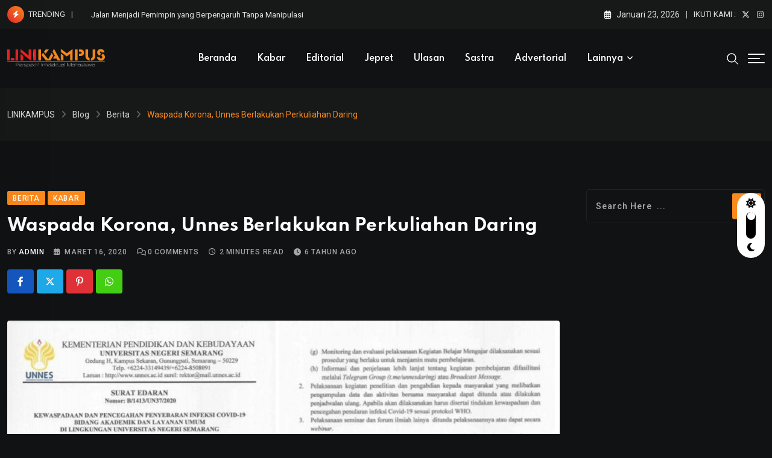

--- FILE ---
content_type: text/html; charset=UTF-8
request_url: https://linikampus.com/2020/03/16/waspada-korona-unnes-berlakukan-perkuliahan-daring/
body_size: 25389
content:
<!doctype html>
<html lang="id" data-theme="dark-mode">
<head>
	<meta charset="UTF-8">
	<meta name="viewport" content="width=device-width, initial-scale=1.0">
	<link rel="profile" href="https://gmpg.org/xfn/11" />
	<script type="text/javascript">
/* <![CDATA[ */
(()=>{var e={};e.g=function(){if("object"==typeof globalThis)return globalThis;try{return this||new Function("return this")()}catch(e){if("object"==typeof window)return window}}(),function({ampUrl:n,isCustomizePreview:t,isAmpDevMode:r,noampQueryVarName:o,noampQueryVarValue:s,disabledStorageKey:i,mobileUserAgents:a,regexRegex:c}){if("undefined"==typeof sessionStorage)return;const d=new RegExp(c);if(!a.some((e=>{const n=e.match(d);return!(!n||!new RegExp(n[1],n[2]).test(navigator.userAgent))||navigator.userAgent.includes(e)})))return;e.g.addEventListener("DOMContentLoaded",(()=>{const e=document.getElementById("amp-mobile-version-switcher");if(!e)return;e.hidden=!1;const n=e.querySelector("a[href]");n&&n.addEventListener("click",(()=>{sessionStorage.removeItem(i)}))}));const g=r&&["paired-browsing-non-amp","paired-browsing-amp"].includes(window.name);if(sessionStorage.getItem(i)||t||g)return;const u=new URL(location.href),m=new URL(n);m.hash=u.hash,u.searchParams.has(o)&&s===u.searchParams.get(o)?sessionStorage.setItem(i,"1"):m.href!==u.href&&(window.stop(),location.replace(m.href))}({"ampUrl":"https:\/\/linikampus.com\/2020\/03\/16\/waspada-korona-unnes-berlakukan-perkuliahan-daring\/?amp=1","noampQueryVarName":"noamp","noampQueryVarValue":"mobile","disabledStorageKey":"amp_mobile_redirect_disabled","mobileUserAgents":["Mobile","Android","Silk\/","Kindle","BlackBerry","Opera Mini","Opera Mobi"],"regexRegex":"^\\\/((?:.|\\n)+)\\\/([i]*)$","isCustomizePreview":false,"isAmpDevMode":false})})();
/* ]]> */
</script>
<title>Waspada Korona, Unnes Berlakukan Perkuliahan Daring &#8211; LINIKAMPUS</title>
<meta name='robots' content='max-image-preview:large' />
	<style>img:is([sizes="auto" i], [sizes^="auto," i]) { contain-intrinsic-size: 3000px 1500px }</style>
	<noscript><style>#preloader{display:none;}</style></noscript><link rel='dns-prefetch' href='//fonts.googleapis.com' />
<link rel="alternate" type="application/rss+xml" title="LINIKAMPUS &raquo; Feed" href="https://linikampus.com/feed/" />
<link rel="alternate" type="application/rss+xml" title="LINIKAMPUS &raquo; Umpan Komentar" href="https://linikampus.com/comments/feed/" />
<script type="text/javascript">
/* <![CDATA[ */
window._wpemojiSettings = {"baseUrl":"https:\/\/s.w.org\/images\/core\/emoji\/16.0.1\/72x72\/","ext":".png","svgUrl":"https:\/\/s.w.org\/images\/core\/emoji\/16.0.1\/svg\/","svgExt":".svg","source":{"concatemoji":"https:\/\/linikampus.com\/wp-includes\/js\/wp-emoji-release.min.js?ver=70d45628eeab078c11a2997c98ae647d"}};
/*! This file is auto-generated */
!function(s,n){var o,i,e;function c(e){try{var t={supportTests:e,timestamp:(new Date).valueOf()};sessionStorage.setItem(o,JSON.stringify(t))}catch(e){}}function p(e,t,n){e.clearRect(0,0,e.canvas.width,e.canvas.height),e.fillText(t,0,0);var t=new Uint32Array(e.getImageData(0,0,e.canvas.width,e.canvas.height).data),a=(e.clearRect(0,0,e.canvas.width,e.canvas.height),e.fillText(n,0,0),new Uint32Array(e.getImageData(0,0,e.canvas.width,e.canvas.height).data));return t.every(function(e,t){return e===a[t]})}function u(e,t){e.clearRect(0,0,e.canvas.width,e.canvas.height),e.fillText(t,0,0);for(var n=e.getImageData(16,16,1,1),a=0;a<n.data.length;a++)if(0!==n.data[a])return!1;return!0}function f(e,t,n,a){switch(t){case"flag":return n(e,"\ud83c\udff3\ufe0f\u200d\u26a7\ufe0f","\ud83c\udff3\ufe0f\u200b\u26a7\ufe0f")?!1:!n(e,"\ud83c\udde8\ud83c\uddf6","\ud83c\udde8\u200b\ud83c\uddf6")&&!n(e,"\ud83c\udff4\udb40\udc67\udb40\udc62\udb40\udc65\udb40\udc6e\udb40\udc67\udb40\udc7f","\ud83c\udff4\u200b\udb40\udc67\u200b\udb40\udc62\u200b\udb40\udc65\u200b\udb40\udc6e\u200b\udb40\udc67\u200b\udb40\udc7f");case"emoji":return!a(e,"\ud83e\udedf")}return!1}function g(e,t,n,a){var r="undefined"!=typeof WorkerGlobalScope&&self instanceof WorkerGlobalScope?new OffscreenCanvas(300,150):s.createElement("canvas"),o=r.getContext("2d",{willReadFrequently:!0}),i=(o.textBaseline="top",o.font="600 32px Arial",{});return e.forEach(function(e){i[e]=t(o,e,n,a)}),i}function t(e){var t=s.createElement("script");t.src=e,t.defer=!0,s.head.appendChild(t)}"undefined"!=typeof Promise&&(o="wpEmojiSettingsSupports",i=["flag","emoji"],n.supports={everything:!0,everythingExceptFlag:!0},e=new Promise(function(e){s.addEventListener("DOMContentLoaded",e,{once:!0})}),new Promise(function(t){var n=function(){try{var e=JSON.parse(sessionStorage.getItem(o));if("object"==typeof e&&"number"==typeof e.timestamp&&(new Date).valueOf()<e.timestamp+604800&&"object"==typeof e.supportTests)return e.supportTests}catch(e){}return null}();if(!n){if("undefined"!=typeof Worker&&"undefined"!=typeof OffscreenCanvas&&"undefined"!=typeof URL&&URL.createObjectURL&&"undefined"!=typeof Blob)try{var e="postMessage("+g.toString()+"("+[JSON.stringify(i),f.toString(),p.toString(),u.toString()].join(",")+"));",a=new Blob([e],{type:"text/javascript"}),r=new Worker(URL.createObjectURL(a),{name:"wpTestEmojiSupports"});return void(r.onmessage=function(e){c(n=e.data),r.terminate(),t(n)})}catch(e){}c(n=g(i,f,p,u))}t(n)}).then(function(e){for(var t in e)n.supports[t]=e[t],n.supports.everything=n.supports.everything&&n.supports[t],"flag"!==t&&(n.supports.everythingExceptFlag=n.supports.everythingExceptFlag&&n.supports[t]);n.supports.everythingExceptFlag=n.supports.everythingExceptFlag&&!n.supports.flag,n.DOMReady=!1,n.readyCallback=function(){n.DOMReady=!0}}).then(function(){return e}).then(function(){var e;n.supports.everything||(n.readyCallback(),(e=n.source||{}).concatemoji?t(e.concatemoji):e.wpemoji&&e.twemoji&&(t(e.twemoji),t(e.wpemoji)))}))}((window,document),window._wpemojiSettings);
/* ]]> */
</script>

<style id='wp-emoji-styles-inline-css' type='text/css'>

	img.wp-smiley, img.emoji {
		display: inline !important;
		border: none !important;
		box-shadow: none !important;
		height: 1em !important;
		width: 1em !important;
		margin: 0 0.07em !important;
		vertical-align: -0.1em !important;
		background: none !important;
		padding: 0 !important;
	}
</style>
<link rel='stylesheet' id='wp-block-library-css' href='https://linikampus.com/wp-includes/css/dist/block-library/style.min.css?ver=70d45628eeab078c11a2997c98ae647d' type='text/css' media='all' />
<style id='wp-block-library-theme-inline-css' type='text/css'>
.wp-block-audio :where(figcaption){color:#555;font-size:13px;text-align:center}.is-dark-theme .wp-block-audio :where(figcaption){color:#ffffffa6}.wp-block-audio{margin:0 0 1em}.wp-block-code{border:1px solid #ccc;border-radius:4px;font-family:Menlo,Consolas,monaco,monospace;padding:.8em 1em}.wp-block-embed :where(figcaption){color:#555;font-size:13px;text-align:center}.is-dark-theme .wp-block-embed :where(figcaption){color:#ffffffa6}.wp-block-embed{margin:0 0 1em}.blocks-gallery-caption{color:#555;font-size:13px;text-align:center}.is-dark-theme .blocks-gallery-caption{color:#ffffffa6}:root :where(.wp-block-image figcaption){color:#555;font-size:13px;text-align:center}.is-dark-theme :root :where(.wp-block-image figcaption){color:#ffffffa6}.wp-block-image{margin:0 0 1em}.wp-block-pullquote{border-bottom:4px solid;border-top:4px solid;color:currentColor;margin-bottom:1.75em}.wp-block-pullquote cite,.wp-block-pullquote footer,.wp-block-pullquote__citation{color:currentColor;font-size:.8125em;font-style:normal;text-transform:uppercase}.wp-block-quote{border-left:.25em solid;margin:0 0 1.75em;padding-left:1em}.wp-block-quote cite,.wp-block-quote footer{color:currentColor;font-size:.8125em;font-style:normal;position:relative}.wp-block-quote:where(.has-text-align-right){border-left:none;border-right:.25em solid;padding-left:0;padding-right:1em}.wp-block-quote:where(.has-text-align-center){border:none;padding-left:0}.wp-block-quote.is-large,.wp-block-quote.is-style-large,.wp-block-quote:where(.is-style-plain){border:none}.wp-block-search .wp-block-search__label{font-weight:700}.wp-block-search__button{border:1px solid #ccc;padding:.375em .625em}:where(.wp-block-group.has-background){padding:1.25em 2.375em}.wp-block-separator.has-css-opacity{opacity:.4}.wp-block-separator{border:none;border-bottom:2px solid;margin-left:auto;margin-right:auto}.wp-block-separator.has-alpha-channel-opacity{opacity:1}.wp-block-separator:not(.is-style-wide):not(.is-style-dots){width:100px}.wp-block-separator.has-background:not(.is-style-dots){border-bottom:none;height:1px}.wp-block-separator.has-background:not(.is-style-wide):not(.is-style-dots){height:2px}.wp-block-table{margin:0 0 1em}.wp-block-table td,.wp-block-table th{word-break:normal}.wp-block-table :where(figcaption){color:#555;font-size:13px;text-align:center}.is-dark-theme .wp-block-table :where(figcaption){color:#ffffffa6}.wp-block-video :where(figcaption){color:#555;font-size:13px;text-align:center}.is-dark-theme .wp-block-video :where(figcaption){color:#ffffffa6}.wp-block-video{margin:0 0 1em}:root :where(.wp-block-template-part.has-background){margin-bottom:0;margin-top:0;padding:1.25em 2.375em}
</style>
<style id='classic-theme-styles-inline-css' type='text/css'>
/*! This file is auto-generated */
.wp-block-button__link{color:#fff;background-color:#32373c;border-radius:9999px;box-shadow:none;text-decoration:none;padding:calc(.667em + 2px) calc(1.333em + 2px);font-size:1.125em}.wp-block-file__button{background:#32373c;color:#fff;text-decoration:none}
</style>
<style id='global-styles-inline-css' type='text/css'>
:root{--wp--preset--aspect-ratio--square: 1;--wp--preset--aspect-ratio--4-3: 4/3;--wp--preset--aspect-ratio--3-4: 3/4;--wp--preset--aspect-ratio--3-2: 3/2;--wp--preset--aspect-ratio--2-3: 2/3;--wp--preset--aspect-ratio--16-9: 16/9;--wp--preset--aspect-ratio--9-16: 9/16;--wp--preset--color--black: #000000;--wp--preset--color--cyan-bluish-gray: #abb8c3;--wp--preset--color--white: #ffffff;--wp--preset--color--pale-pink: #f78da7;--wp--preset--color--vivid-red: #cf2e2e;--wp--preset--color--luminous-vivid-orange: #ff6900;--wp--preset--color--luminous-vivid-amber: #fcb900;--wp--preset--color--light-green-cyan: #7bdcb5;--wp--preset--color--vivid-green-cyan: #00d084;--wp--preset--color--pale-cyan-blue: #8ed1fc;--wp--preset--color--vivid-cyan-blue: #0693e3;--wp--preset--color--vivid-purple: #9b51e0;--wp--preset--color--neeon-primary: #2962ff;--wp--preset--color--neeon-secondary: #0034c2;--wp--preset--color--neeon-button-dark-gray: #333333;--wp--preset--color--neeon-button-light-gray: #a5a6aa;--wp--preset--color--neeon-button-white: #ffffff;--wp--preset--gradient--vivid-cyan-blue-to-vivid-purple: linear-gradient(135deg,rgba(6,147,227,1) 0%,rgb(155,81,224) 100%);--wp--preset--gradient--light-green-cyan-to-vivid-green-cyan: linear-gradient(135deg,rgb(122,220,180) 0%,rgb(0,208,130) 100%);--wp--preset--gradient--luminous-vivid-amber-to-luminous-vivid-orange: linear-gradient(135deg,rgba(252,185,0,1) 0%,rgba(255,105,0,1) 100%);--wp--preset--gradient--luminous-vivid-orange-to-vivid-red: linear-gradient(135deg,rgba(255,105,0,1) 0%,rgb(207,46,46) 100%);--wp--preset--gradient--very-light-gray-to-cyan-bluish-gray: linear-gradient(135deg,rgb(238,238,238) 0%,rgb(169,184,195) 100%);--wp--preset--gradient--cool-to-warm-spectrum: linear-gradient(135deg,rgb(74,234,220) 0%,rgb(151,120,209) 20%,rgb(207,42,186) 40%,rgb(238,44,130) 60%,rgb(251,105,98) 80%,rgb(254,248,76) 100%);--wp--preset--gradient--blush-light-purple: linear-gradient(135deg,rgb(255,206,236) 0%,rgb(152,150,240) 100%);--wp--preset--gradient--blush-bordeaux: linear-gradient(135deg,rgb(254,205,165) 0%,rgb(254,45,45) 50%,rgb(107,0,62) 100%);--wp--preset--gradient--luminous-dusk: linear-gradient(135deg,rgb(255,203,112) 0%,rgb(199,81,192) 50%,rgb(65,88,208) 100%);--wp--preset--gradient--pale-ocean: linear-gradient(135deg,rgb(255,245,203) 0%,rgb(182,227,212) 50%,rgb(51,167,181) 100%);--wp--preset--gradient--electric-grass: linear-gradient(135deg,rgb(202,248,128) 0%,rgb(113,206,126) 100%);--wp--preset--gradient--midnight: linear-gradient(135deg,rgb(2,3,129) 0%,rgb(40,116,252) 100%);--wp--preset--gradient--neeon-gradient-color: linear-gradient(135deg, rgba(255, 0, 0, 1) 0%, rgba(252, 75, 51, 1) 100%);--wp--preset--font-size--small: 12px;--wp--preset--font-size--medium: 20px;--wp--preset--font-size--large: 36px;--wp--preset--font-size--x-large: 42px;--wp--preset--font-size--normal: 16px;--wp--preset--font-size--huge: 50px;--wp--preset--spacing--20: 0.44rem;--wp--preset--spacing--30: 0.67rem;--wp--preset--spacing--40: 1rem;--wp--preset--spacing--50: 1.5rem;--wp--preset--spacing--60: 2.25rem;--wp--preset--spacing--70: 3.38rem;--wp--preset--spacing--80: 5.06rem;--wp--preset--shadow--natural: 6px 6px 9px rgba(0, 0, 0, 0.2);--wp--preset--shadow--deep: 12px 12px 50px rgba(0, 0, 0, 0.4);--wp--preset--shadow--sharp: 6px 6px 0px rgba(0, 0, 0, 0.2);--wp--preset--shadow--outlined: 6px 6px 0px -3px rgba(255, 255, 255, 1), 6px 6px rgba(0, 0, 0, 1);--wp--preset--shadow--crisp: 6px 6px 0px rgba(0, 0, 0, 1);}:where(.is-layout-flex){gap: 0.5em;}:where(.is-layout-grid){gap: 0.5em;}body .is-layout-flex{display: flex;}.is-layout-flex{flex-wrap: wrap;align-items: center;}.is-layout-flex > :is(*, div){margin: 0;}body .is-layout-grid{display: grid;}.is-layout-grid > :is(*, div){margin: 0;}:where(.wp-block-columns.is-layout-flex){gap: 2em;}:where(.wp-block-columns.is-layout-grid){gap: 2em;}:where(.wp-block-post-template.is-layout-flex){gap: 1.25em;}:where(.wp-block-post-template.is-layout-grid){gap: 1.25em;}.has-black-color{color: var(--wp--preset--color--black) !important;}.has-cyan-bluish-gray-color{color: var(--wp--preset--color--cyan-bluish-gray) !important;}.has-white-color{color: var(--wp--preset--color--white) !important;}.has-pale-pink-color{color: var(--wp--preset--color--pale-pink) !important;}.has-vivid-red-color{color: var(--wp--preset--color--vivid-red) !important;}.has-luminous-vivid-orange-color{color: var(--wp--preset--color--luminous-vivid-orange) !important;}.has-luminous-vivid-amber-color{color: var(--wp--preset--color--luminous-vivid-amber) !important;}.has-light-green-cyan-color{color: var(--wp--preset--color--light-green-cyan) !important;}.has-vivid-green-cyan-color{color: var(--wp--preset--color--vivid-green-cyan) !important;}.has-pale-cyan-blue-color{color: var(--wp--preset--color--pale-cyan-blue) !important;}.has-vivid-cyan-blue-color{color: var(--wp--preset--color--vivid-cyan-blue) !important;}.has-vivid-purple-color{color: var(--wp--preset--color--vivid-purple) !important;}.has-black-background-color{background-color: var(--wp--preset--color--black) !important;}.has-cyan-bluish-gray-background-color{background-color: var(--wp--preset--color--cyan-bluish-gray) !important;}.has-white-background-color{background-color: var(--wp--preset--color--white) !important;}.has-pale-pink-background-color{background-color: var(--wp--preset--color--pale-pink) !important;}.has-vivid-red-background-color{background-color: var(--wp--preset--color--vivid-red) !important;}.has-luminous-vivid-orange-background-color{background-color: var(--wp--preset--color--luminous-vivid-orange) !important;}.has-luminous-vivid-amber-background-color{background-color: var(--wp--preset--color--luminous-vivid-amber) !important;}.has-light-green-cyan-background-color{background-color: var(--wp--preset--color--light-green-cyan) !important;}.has-vivid-green-cyan-background-color{background-color: var(--wp--preset--color--vivid-green-cyan) !important;}.has-pale-cyan-blue-background-color{background-color: var(--wp--preset--color--pale-cyan-blue) !important;}.has-vivid-cyan-blue-background-color{background-color: var(--wp--preset--color--vivid-cyan-blue) !important;}.has-vivid-purple-background-color{background-color: var(--wp--preset--color--vivid-purple) !important;}.has-black-border-color{border-color: var(--wp--preset--color--black) !important;}.has-cyan-bluish-gray-border-color{border-color: var(--wp--preset--color--cyan-bluish-gray) !important;}.has-white-border-color{border-color: var(--wp--preset--color--white) !important;}.has-pale-pink-border-color{border-color: var(--wp--preset--color--pale-pink) !important;}.has-vivid-red-border-color{border-color: var(--wp--preset--color--vivid-red) !important;}.has-luminous-vivid-orange-border-color{border-color: var(--wp--preset--color--luminous-vivid-orange) !important;}.has-luminous-vivid-amber-border-color{border-color: var(--wp--preset--color--luminous-vivid-amber) !important;}.has-light-green-cyan-border-color{border-color: var(--wp--preset--color--light-green-cyan) !important;}.has-vivid-green-cyan-border-color{border-color: var(--wp--preset--color--vivid-green-cyan) !important;}.has-pale-cyan-blue-border-color{border-color: var(--wp--preset--color--pale-cyan-blue) !important;}.has-vivid-cyan-blue-border-color{border-color: var(--wp--preset--color--vivid-cyan-blue) !important;}.has-vivid-purple-border-color{border-color: var(--wp--preset--color--vivid-purple) !important;}.has-vivid-cyan-blue-to-vivid-purple-gradient-background{background: var(--wp--preset--gradient--vivid-cyan-blue-to-vivid-purple) !important;}.has-light-green-cyan-to-vivid-green-cyan-gradient-background{background: var(--wp--preset--gradient--light-green-cyan-to-vivid-green-cyan) !important;}.has-luminous-vivid-amber-to-luminous-vivid-orange-gradient-background{background: var(--wp--preset--gradient--luminous-vivid-amber-to-luminous-vivid-orange) !important;}.has-luminous-vivid-orange-to-vivid-red-gradient-background{background: var(--wp--preset--gradient--luminous-vivid-orange-to-vivid-red) !important;}.has-very-light-gray-to-cyan-bluish-gray-gradient-background{background: var(--wp--preset--gradient--very-light-gray-to-cyan-bluish-gray) !important;}.has-cool-to-warm-spectrum-gradient-background{background: var(--wp--preset--gradient--cool-to-warm-spectrum) !important;}.has-blush-light-purple-gradient-background{background: var(--wp--preset--gradient--blush-light-purple) !important;}.has-blush-bordeaux-gradient-background{background: var(--wp--preset--gradient--blush-bordeaux) !important;}.has-luminous-dusk-gradient-background{background: var(--wp--preset--gradient--luminous-dusk) !important;}.has-pale-ocean-gradient-background{background: var(--wp--preset--gradient--pale-ocean) !important;}.has-electric-grass-gradient-background{background: var(--wp--preset--gradient--electric-grass) !important;}.has-midnight-gradient-background{background: var(--wp--preset--gradient--midnight) !important;}.has-small-font-size{font-size: var(--wp--preset--font-size--small) !important;}.has-medium-font-size{font-size: var(--wp--preset--font-size--medium) !important;}.has-large-font-size{font-size: var(--wp--preset--font-size--large) !important;}.has-x-large-font-size{font-size: var(--wp--preset--font-size--x-large) !important;}
:where(.wp-block-post-template.is-layout-flex){gap: 1.25em;}:where(.wp-block-post-template.is-layout-grid){gap: 1.25em;}
:where(.wp-block-columns.is-layout-flex){gap: 2em;}:where(.wp-block-columns.is-layout-grid){gap: 2em;}
:root :where(.wp-block-pullquote){font-size: 1.5em;line-height: 1.6;}
</style>
<link rel='stylesheet' id='xs-front-style-css' href='https://linikampus.com/wp-content/plugins/wp-social/assets/css/frontend.css?ver=3.1.2' type='text/css' media='all' />
<link rel='stylesheet' id='xs_login_font_login_css-css' href='https://linikampus.com/wp-content/plugins/wp-social/assets/css/font-icon.css?ver=3.1.2' type='text/css' media='all' />
<link crossorigin="anonymous" rel='stylesheet' id='neeon-gfonts-css' href='//fonts.googleapis.com/css?family=Roboto%3A500%2C700%2C400%7CSpartan%3A400%2C500%2C600%2C700%2C600&#038;display=fallback&#038;ver=3.0.3' type='text/css' media='all' />
<link rel='stylesheet' id='bootstrap-css' href='https://linikampus.com/wp-content/themes/neeon/assets/css/bootstrap.min.css?ver=3.0.3' type='text/css' media='all' />
<link rel='stylesheet' id='flaticon-neeon-css' href='https://linikampus.com/wp-content/themes/neeon/assets/fonts/flaticon-neeon/flaticon.css?ver=3.0.3' type='text/css' media='all' />
<link rel='stylesheet' id='magnific-popup-css' href='https://linikampus.com/wp-content/themes/neeon/assets/css/magnific-popup.css?ver=3.0.3' type='text/css' media='all' />
<link rel='stylesheet' id='font-awesome-css' href='https://linikampus.com/wp-content/themes/neeon/assets/css/font-awesome.min.css?ver=3.0.3' type='text/css' media='all' />
<link rel='stylesheet' id='animate-css' href='https://linikampus.com/wp-content/themes/neeon/assets/css/animate.min.css?ver=3.0.3' type='text/css' media='all' />
<link rel='stylesheet' id='neeon-default-css' href='https://linikampus.com/wp-content/themes/neeon/assets/css/default.css?ver=3.0.3' type='text/css' media='all' />
<link rel='stylesheet' id='neeon-elementor-css' href='https://linikampus.com/wp-content/themes/neeon/assets/css/elementor.css?ver=3.0.3' type='text/css' media='all' />
<link rel='stylesheet' id='neeon-style-css' href='https://linikampus.com/wp-content/themes/neeon/assets/css/style.css?ver=3.0.3' type='text/css' media='all' />
<style id='neeon-style-inline-css' type='text/css'>
	
	.entry-banner {
					background-color: #f7f7f7;
			}

	.content-area {
		padding-top: 80px; 
		padding-bottom: 80px;
	}

		#page .content-area {
		background-image: url(  );
		background-color: #ffffff;
	}
	
	.error-page-area {		 
		background-color: #ffffff;
	}
	
	
</style>
<link rel='stylesheet' id='mediaelement-css' href='https://linikampus.com/wp-includes/js/mediaelement/mediaelementplayer-legacy.min.css?ver=4.2.17' type='text/css' media='all' />
<link rel='stylesheet' id='wp-mediaelement-css' href='https://linikampus.com/wp-includes/js/mediaelement/wp-mediaelement.min.css?ver=70d45628eeab078c11a2997c98ae647d' type='text/css' media='all' />
<style id='neeon-dynamic-inline-css' type='text/css'>
@media ( min-width:1400px ) { .container {  max-width: 1320px; } } a { color: #fa8a1d; } .primary-color { color: #fa8a1d; } .secondary-color { color: #e8282a; } #preloader { background-color: #ffffff; } .loader .cssload-inner.cssload-one, .loader .cssload-inner.cssload-two, .loader .cssload-inner.cssload-three { border-color: #fa8a1d; } .scroll-wrap:after { color: #fa8a1d; } .scroll-wrap svg.scroll-circle path {   stroke: #fa8a1d; } .site-header .site-branding a, .mean-container .mean-bar .mobile-logo, .additional-menu-area .sidenav .additional-logo a { color: #fa8a1d; } body { color: #6c6f72; font-family: 'Roboto', sans-serif !important; font-size: 16px; line-height: 28px; font-weight : normal; font-style: normal; } h1,h2,h3,h4,h5,h6 { font-family: 'Spartan', sans-serif; font-weight : 700; } h1 { font-size: 36px; line-height: 40px; font-style: normal; } h2 { font-size: 28.44px; line-height: 32px; font-style: normal; } h3 { font-size: 22.63px; line-height: 33px; font-style: normal; } h4 { font-size: 20.25px; line-height: 30px; font-style: normal; } h5 { font-size: 18px; line-height: 28px; font-style: normal; } h6 { font-size: 16px; line-height: 26px; font-style: normal; } .topbar-style-1 .header-top-bar { background-color: #292929; color: #e0e0e0; } .ticker-title { color: #e0e0e0; } .topbar-style-1 .tophead-social li a i, .topbar-style-1 .header-top-bar .social-label, .topbar-style-1 .header-top-bar a { color: #e0e0e0; } .topbar-style-1 .header-top-bar i, .topbar-style-1 .header-top-bar a:hover, .topbar-style-1 .tophead-social li a:hover i { color: #ffffff; } .topbar-style-2 .header-top-bar { background-color: #2962ff; color: #ffffff; } .topbar-style-2 .header-top-bar a { color: #ffffff; } .topbar-style-2 .tophead-left i, .topbar-style-2 .tophead-right i { color: #ffffff; } .topbar-style-3 .header-top-bar { background-color: #f7f7f7; color: #818181; } .topbar-style-3 .header-top-bar .social-label { color: #818181; } .topbar-style-3 .header-top-bar a { color: #818181; } .topbar-style-3 .tophead-left i, .topbar-style-3 .tophead-right i { color: #818181; } .topbar-style-4 .header-top-bar { background-color: #292929; color: #c7c3c3; } .topbar-style-4 .header-top-bar .social-label { color: #c7c3c3; } .topbar-style-4 .header-top-bar a { color: #c7c3c3; } .topbar-style-4 .tophead-left i, .topbar-style-4 .tophead-right i { color: #ffffff; } .topbar-style-5 .header-top-bar { background-color: #ffffff; } .topbar-style-5 .header-top-bar .social-label { color: #adadad; } .topbar-style-5 .tophead-right .search-icon a, .topbar-style-5 .tophead-social li a { color: #7a7a7a; } .topbar-style-5 .tophead-right .search-icon a:hover, .topbar-style-5 .tophead-social li a:hover { color: #2962ff; } .site-header .main-navigation nav ul li a { font-family: 'Spartan', sans-serif; font-size: 14px; line-height: 22px; font-weight : 600; color: #000000; font-style: normal; } .site-header .main-navigation ul li ul li a { font-family: 'Spartan', sans-serif; font-size: 13px; line-height: 22px; font-weight : 500; color: #656567; font-style: normal; } .mean-container .mean-nav ul li a { font-family: 'Spartan', sans-serif; font-size: 13px; line-height: 22px; font-weight : 600; font-style: normal; } .rt-topbar-menu .menu li a { font-family: 'Spartan', sans-serif; font-size: 14px; line-height: 22px; color: #c7c3c3; font-style: normal; } .site-header .main-navigation ul.menu > li > a:hover { color: #fa8a1d; } .site-header .main-navigation ul.menu li.current-menu-item > a, .site-header .main-navigation ul.menu > li.current > a { color: #fa8a1d; } .site-header .main-navigation ul.menu li.current-menu-ancestor > a { color: #fa8a1d; } .header-style-1 .site-header .rt-sticky-menu .main-navigation nav > ul > li > a, .header-style-2 .site-header .rt-sticky-menu .main-navigation nav > ul > li > a, .header-style-3 .site-header .rt-sticky-menu .main-navigation nav > ul > li > a, .header-style-4 .site-header .rt-sticky-menu .main-navigation nav > ul > li > a { color: #000000; } .header-style-1 .site-header .rt-sticky-menu .main-navigation nav > ul > li > a:hover, .header-style-2 .site-header .rt-sticky-menu .main-navigation nav > ul > li > a:hover, .header-style-3 .site-header .rt-sticky-menu .main-navigation nav > ul > li > a:hover, .header-style-4 .site-header .rt-sticky-menu .main-navigation nav > ul > li > a:hover { color: #fa8a1d; } .site-header .main-navigation nav ul li a.active { color: #fa8a1d; } .site-header .main-navigation nav > ul > li > a::before { background-color: #fa8a1d; } .header-style-1 .site-header .main-navigation ul.menu > li.current > a:hover, .header-style-1 .site-header .main-navigation ul.menu > li.current-menu-item > a:hover, .header-style-1 .site-header .main-navigation ul li a.active, .header-style-1 .site-header .main-navigation ul.menu > li.current-menu-item > a, .header-style-1 .site-header .main-navigation ul.menu > li.current > a { color: #fa8a1d; } .info-menu-bar .cart-icon-area .cart-icon-num, .header-search-field .search-form .search-button:hover { background-color: #fa8a1d; } .additional-menu-area .sidenav-social span a:hover { background-color: #fa8a1d; } .additional-menu-area .sidenav ul li a:hover { color: #fa8a1d; } .rt-slide-nav .offscreen-navigation li.current-menu-item > a, .rt-slide-nav .offscreen-navigation li.current-menu-parent > a, .rt-slide-nav .offscreen-navigation ul li > span.open:after { color: #fa8a1d; } .rt-slide-nav .offscreen-navigation ul li > a:hover:before { background-color: #fa8a1d; } .site-header .main-navigation ul li ul { background-color: #ffffff; } .site-header .main-navigation ul.menu li ul.sub-menu li a:hover { color: #fa8a1d; } .site-header .main-navigation ul li ul.sub-menu li:hover > a:before { background-color: #fa8a1d; } .site-header .main-navigation ul li ul.sub-menu li.menu-item-has-children:hover:before { color: #fa8a1d; } .site-header .main-navigation ul li ul li:hover { background-color: #ffffff; } .site-header .main-navigation ul li.mega-menu > ul.sub-menu { background-color: #ffffff} .site-header .main-navigation ul li.mega-menu > ul.sub-menu li:before { color: #fa8a1d; } .site-header .main-navigation ul li ul.sub-menu li.menu-item-has-children:before { color: #656567; } .mean-container a.meanmenu-reveal, .mean-container .mean-nav ul li a.mean-expand { color: #fa8a1d; } .mean-container a.meanmenu-reveal span { background-color: #fa8a1d; } .mean-container .mean-nav ul li a:hover, .mean-container .mean-nav > ul > li.current-menu-item > a { color: #fa8a1d; } .mean-container .mean-nav ul li.current_page_item > a, .mean-container .mean-nav ul li.current-menu-item > a, .mean-container .mean-nav ul li.current-menu-parent > a { color: #fa8a1d; } .cart-area .cart-trigger-icon > span { background-color: #fa8a1d; } .site-header .search-box .search-text { border-color: #fa8a1d; } .header-style-1 .site-header .header-top .icon-left, .header-style-1 .site-header .header-top .info-text a:hover { color: #fa8a1d; } .header-style-2 .header-icon-area .header-search-box a:hover i { background-color: #fa8a1d; } .header-style-3 .site-header .info-wrap .info i { color: #fa8a1d; } .header-style-5 .site-header .main-navigation > nav > ul > li > a { color: #ffffff; } .header-style-13 .header-social li a:hover, .header-style-6 .header-search-six .search-form button:hover, .header-style-8 .header-search-six .search-form button:hover, .header-style-10 .header-search-six .search-form button:hover { color: #fa8a1d; } .header-style-7 .site-header .main-navigation > nav > ul > li > a, .header-style-9 .site-header .main-navigation > nav > ul > li > a, .header-style-12 .site-header .main-navigation > nav > ul > li > a { color: #ffffff; } .header-social li a:hover, .cart-area .cart-trigger-icon:hover, .header-icon-area .search-icon a:hover, .header-icon-area .user-icon-area a:hover, .menu-user .user-icon-area a:hover { color: #fa8a1d; } .mobile-top-bar .mobile-social li a:hover, .additional-menu-area .sidenav .closebtn { background-color: #fa8a1d; } .mobile-top-bar .mobile-top .icon-left, .mobile-top-bar .mobile-top .info-text a:hover, .additional-menu-area .sidenav-address span a:hover, .additional-menu-area .sidenav-address span i { color: #fa8a1d; } .header__switch {   background: #2962ff; } .header__switch__main {   background: #0034c2; } .breadcrumb-area .entry-breadcrumb span a, .breadcrumb-trail ul.trail-items li a { color: #646464; } .breadcrumb-area .entry-breadcrumb span a:hover, .breadcrumb-trail ul.trail-items li a:hover { color: #fa8a1d; } .breadcrumb-trail ul.trail-items li, .entry-banner .entry-breadcrumb .delimiter, .entry-banner .entry-breadcrumb .dvdr { color: #646464; } .breadcrumb-area .entry-breadcrumb .current-item { color: #fa8a1d; } .entry-banner:after {   background: rgba(247, 247, 247, 0.1); } .entry-banner .entry-banner-content { padding-top: 30px; padding-bottom: 30px; } .footer-area .widgettitle { color: #ffffff; } .footer-top-area .widget a, .footer-area .footer-social li a, .footer-top-area .widget ul.menu li a:before, .footer-top-area .widget_archive li a:before, .footer-top-area ul li.recentcomments a:before, .footer-top-area ul li.recentcomments span a:before, .footer-top-area .widget_categories li a:before, .footer-top-area .widget_pages li a:before, .footer-top-area .widget_meta li a:before, .footer-top-area .widget_recent_entries ul li a:before, .footer-top-area .post-box-style .post-content .entry-title a { color: #d0d0d0; } .footer-top-area .widget a:hover, .footer-top-area .widget a:active, .footer-top-area ul li a:hover i, .footer-top-area .widget ul.menu li a:hover:before, .footer-top-area .widget_archive li a:hover:before, .footer-top-area .widget_categories li a:hover:before, .footer-top-area .widget_pages li a:hover:before, .footer-top-area .widget_meta li a:hover:before, .footer-top-area .widget_recent_entries ul li a:hover:before, .footer-top-area .post-box-style .post-content .entry-title a:hover { color: #ffffff; } .footer-top-area .widget_tag_cloud a { color: #d0d0d0 !important; } .footer-top-area .widget_tag_cloud a:hover { color: #ffffff !important; } .footer-top-area .post-box-style .post-box-cat a, .footer-top-area .post-box-style .post-box-date, .footer-top-area .post-box-style .entry-cat a, .footer-top-area .post-box-style .entry-date { color: #d0d0d0; } .footer-area .footer-social li a:hover { background: #fa8a1d; } .footer-top-area .widget ul.menu li a:hover::before, .footer-top-area .widget_categories ul li a:hover::before, .footer-top-area .rt-category .rt-item a:hover .rt-cat-name::before { background-color: #fa8a1d; } .rt-box-title-1 span { border-top-color: #fa8a1d; } .footer-area .copyright { color: #d0d0d0; } .footer-area .copyright a { color: #d0d0d0; } .footer-area .copyright a:hover { color: #ffffff; } .footer-style-1 .footer-area { background-color: #0f1012; color: #d0d0d0; } .footer-style-2 .footer-top-area { background-color: #0f1012; color: #d0d0d0; } .footer-style-3 .footer-area .widgettitle {   color: #ffffff; } .footer-style-3 .footer-top-area { background-color: #0f1012; color: #d0d0d0; } .footer-style-3 .footer-area .copyright { color: #d0d0d0; } .footer-style-3 .footer-area .copyright a:hover {   color: #ffffff; } .footer-style-3 .footer-top-area a, .footer-style-3 .footer-area .copyright a, .footer-style-3 .footer-top-area .widget ul.menu li a { color: #d0d0d0; } .footer-style-3 .footer-top-area a:hover, .footer-style-3 .footer-area .copyright a:hover, .footer-style-3 .footer-top-area .widget ul.menu li a:hover { color: #ffffff; } .footer-style-3 .footer-top-area .widget ul.menu li a:after {   background-color: #ffffff; } .footer-style-4 .footer-area { background-color: #0f1012; color: #d0d0d0; } .footer-style-5 .footer-area .widgettitle {   color: #000000; } .footer-style-5 .footer-area { background-color: #f7f7f7; color: #000000; } .footer-style-5 .footer-top-area .widget a, .footer-style-5 .footer-top-area .post-box-style .post-content .entry-title a, .footer-style-5 .footer-top-area .post-box-style .post-content .entry-title a:hover { color: #000000; } .footer-style-5 .footer-top-area .widget a:hover, .footer-style-5 .footer-area .copyright a:hover { color: #2962ff; } .footer-style-5 .footer-area .copyright, .footer-style-5 .footer-area .copyright a, .footer-style-5 .footer-top-area .post-box-style .entry-cat a, .footer-style-5 .footer-top-area .post-box-style .entry-date {   color: #a5a6aa; } .footer-style-6 .footer-area .widgettitle, .footer-style-6 .footer-top-area .post-box-style .post-content .entry-title a, .footer-style-6 .footer-top-area .post-box-style .post-content .entry-title a:hover {   color: #000000; } .footer-style-6 .footer-area { background-color: #ffffff; color: #6c6f72; } .footer-style-6 .footer-area .footer-social li a {   border-color: #6c6f72;   color: #6c6f72; } .footer-style-6 .footer-top-area .post-box-style .entry-cat a, .footer-style-6 .footer-top-area .post-box-style .entry-date {   color: #6c6f72; } .footer-style-6 .footer-top-area .widget a { color: #6c6f72; } .footer-style-6 .footer-area .footer-social li a:hover, .footer-style-6 .footer-top-area .rt-category .rt-item a:hover .rt-cat-name::before { background-color: #2962ff; } .footer-style-6 .footer-top-area .rt-category .rt-item .rt-cat-name::before {   background-color: #6c6f72; } .footer-style-6 .footer-area .copyright, .footer-style-6 .footer-area .copyright a {   color: #6c6f72; } .footer-style-6 .footer-top-area .widget a:hover, .footer-style-6 .footer-area .copyright a:hover { color: #2962ff; } .footer-style-7 .footer-area .widgettitle {   color: #ffffff; } .footer-style-7 .footer-top-area { background-color: #0f1012; color: #d0d0d0; } .footer-style-7 .footer-area .copyright { color: #d0d0d0; } .footer-style-7 .footer-area .copyright a:hover {   color: #ffffff; } .footer-style-7 .footer-top-area a, .footer-style-7 .footer-area .copyright a, .footer-style-7 .footer-top-area .widget ul.menu li a { color: #d0d0d0; } .footer-style-7 .footer-top-area a:hover, .footer-style-7 .footer-area .copyright a:hover, .footer-style-7 .footer-top-area .widget ul.menu li a:hover { color: #ffffff; } .footer-style-7 .footer-top-area .widget ul.menu li a:after {   background-color: #ffffff; } .footer-style-8 .footer-area { background-color: #0f1012; color: #d0d0d0; } .post-box-style .entry-cat a:hover, .post-tab-layout .post-tab-cat a:hover { color: #fa8a1d; } .sidebar-widget-area .widget .widgettitle .titledot, .rt-category-style2 .rt-item:hover .rt-cat-count, .sidebar-widget-area .widget_tag_cloud a:hover, .sidebar-widget-area .widget_product_tag_cloud a:hover, .post-box-style .item-list:hover .post-box-img .post-img::after, .post-tab-layout ul.btn-tab li .active, .post-tab-layout ul.btn-tab li a:hover { background-color: #fa8a1d; } .rt-image-style3 .rt-image:after, .widget_neeon_about_author .author-widget:after { background-image: linear-gradient(38deg, #512da8 0%, #fa8a1d 100%); } .error-page-content .error-title { color: #000000; } .error-page-content p { color: #6c6f72; } .play-btn-white, a.button-style-4:hover { color: #fa8a1d; } .button-style-2, .search-form button, .play-btn-primary, .button-style-1:hover:before, a.button-style-3:hover, .section-title .swiper-button > div:hover { background-color: #fa8a1d; } .play-btn-primary:hover, .play-btn-white:hover, .play-btn-white-xl:hover, .play-btn-white-lg:hover, .play-btn-transparent:hover, .play-btn-transparent-2:hover, .play-btn-transparent-3:hover, .play-btn-gray:hover, .search-form button:hover, .button-style-2:hover:before { background-color: #e8282a; } a.button-style-4.btn-common:hover path.rt-button-cap { stroke: #fa8a1d; } .entry-header ul.entry-meta li a:hover, .entry-footer ul.item-tags li a:hover { color: #fa8a1d; } .rt-related-post-info .post-title a:hover, .rt-related-post-info .post-date ul li.post-relate-date, .post-detail-style2 .show-image .entry-header ul.entry-meta li a:hover { color: #fa8a1d; } .about-author ul.author-box-social li a:hover, .rt-related-post .entry-content .entry-categories a:hover { color: #fa8a1d; } .post-navigation a:hover { color: #fa8a1d; } .entry-header .entry-meta ul li i, .entry-header .entry-meta ul li a:hover { color: #fa8a1d; } .single-post .entry-content ol li:before, .entry-content ol li:before, .meta-tags a:hover { background-color: #fa8a1d; } .rt-related-post .title-section h2:after, .single-post .ajax-scroll-post > .type-post:after { background-color: #fa8a1d; } .entry-footer .item-tags a:hover { background-color: #fa8a1d; } .single-post .main-wrap > .entry-content, .single-post .main-wrap .entry-footer, .single-post .main-wrap .about-author, .single-post .main-wrap .post-navigation, .single-post .main-wrap .rtrs-review-wrap, .single-post .main-wrap .rt-related-post, .single-post .main-wrap .comments-area, .single-post .main-wrap .content-bottom-ad { margin-left: 0px; margin-right: 0px; } .blog-box ul.entry-meta li a:hover, .blog-layout-1 .blog-box ul.entry-meta li a:hover, .blog-box ul.entry-meta li.post-comment a:hover { color: #fa8a1d; } .entry-categories .category-style, .admin-author .author-designation::after, .admin-author .author-box-social li a:hover { background-color: #fa8a1d; } #respond form .btn-send { background-color: #fa8a1d; } #respond form .btn-send:hover {   background: #e8282a; } .item-comments .item-comments-list ul.comments-list li .comment-reply { background-color: #fa8a1d; } form.post-password-form input[type="submit"] {   background: #fa8a1d; } form.post-password-form input[type="submit"]:hover {   background: #e8282a; } .pagination-area li.active a:hover, .pagination-area ul li.active a, .pagination-area ul li a:hover, .pagination-area ul li span.current { background-color: #fa8a1d; } .fluentform .subscribe-form h4::after, .fluentform .subscribe-form h4::before, .fluentform .contact-form .ff_btn_style, .fluentform .subscribe-form .ff_btn_style, .fluentform .subscribe-form-2 .ff_btn_style, .fluentform .contact-form .ff_btn_style:hover, .fluentform .subscribe-form .ff_btn_style:hover, .fluentform .subscribe-form-2 .ff_btn_style:hover, .fluentform .footer-subscribe-form .ff_btn_style, .fluentform .footer-subscribe-form .ff_btn_style:hover { background-color: #fa8a1d; } .fluentform .contact-form .ff_btn_style:hover:before, .fluentform .subscribe-form .ff_btn_style:hover:before, .fluentform .subscribe-form-2 .ff_btn_style:hover:before, .fluentform .footer-subscribe-form .ff_btn_style:hover:before { background-color: #e8282a; } .fluentform .contact-form .ff-el-form-control:focus, .fluentform .subscribe-form .ff-el-form-control:focus, .fluentform .subscribe-form-2 .ff-el-form-control:focus, .fluentform .footer-subscribe-form .ff-el-form-control:focus { border-color: #fa8a1d; } #sb_instagram #sbi_images .sbi_item .sbi_photo_wrap::before {   background-color: rgba(250, 138, 29, 0.7); } .topbar-style-1 .ticker-wrapper .ticker-swipe { background-color: #292929; } .topbar-style-1 .ticker-content a { color: #e0e0e0 !important; } .topbar-style-1 .ticker-content a:hover { color: #ffffff !important; } .topbar-style-5 .ticker-wrapper .ticker-swipe { background-color: #ffffff; } .topbar-style-5 .ticker-title, .topbar-style-5 .ticker-content a, .topbar-style-5 .rt-news-ticker-holder i { color: #000000 !important; } .topbar-style-5 .ticker-content a:hover { color: #2962ff !important; } .single .neeon-progress-bar {   height: 4px;   background: linear-gradient(90deg, #fa8a1d 0%, #e8282a 100%); } .rt-news-ticker-holder i { background-image: linear-gradient(45deg, #e8282a, #fa8a1d); } body .wpuf-dashboard-container .wpuf-pagination .page-numbers.current, body .wpuf-dashboard-container .wpuf-pagination .page-numbers:hover, body .wpuf-dashboard-container .wpuf-dashboard-navigation .wpuf-menu-item.active a, body .wpuf-dashboard-container .wpuf-dashboard-navigation .wpuf-menu-item:hover a, .wpuf-login-form .submit > input, .wpuf-submit > input, .wpuf-submit > button {   background: #fa8a1d; } .wpuf-login-form .submit > input:hover, .wpuf-submit > input:hover, .wpuf-submit > button:hover {   background: #e8282a; } .woocommerce-MyAccount-navigation ul li a:hover, .woocommerce .rt-product-block .price-title-box .rt-title a:hover, .woocommerce .product-details-page .product_meta > span a:hover, .woocommerce-cart table.woocommerce-cart-form__contents .product-name a:hover, .woocommerce .product-details-page .post-social-sharing ul.item-social li a:hover, .woocommerce .product-details-page table.group_table td > label > a:hover, .cart-area .minicart-title a:hover, .cart-area .minicart-remove a:hover { color: #fa8a1d; } .woocommerce .rt-product-block .rt-buttons-area .btn-icons a:hover, .woocommerce div.product .woocommerce-tabs ul.tabs li a:before { background-color: #fa8a1d; } .woocommerce #respond input#submit.alt, .woocommerce #respond input#submit, .woocommerce button.button.alt, .woocommerce input.button.alt, .woocommerce button.button, .woocommerce a.button.alt, .woocommerce input.button, .woocommerce a.button, .cart-btn a.button, #yith-quick-view-close { background-color: #fa8a1d; } .woocommerce #respond input#submit.alt:hover, .woocommerce #respond input#submit:hover, .woocommerce button.button.alt:hover, .woocommerce input.button.alt:hover, .woocommerce button.button:hover, .woocommerce a.button.alt:hover, .woocommerce input.button:hover, .woocommerce a.button:hover, .cart-btn a.button:hover, #yith-quick-view-close:hover { background-color: #e8282a; } .woocommerce-message, .woocommerce-info {   border-top-color: #fa8a1d; } [data-theme="dark-mode"] body, [data-theme="dark-mode"] .header-area, [data-theme="dark-mode"] .header-menu, [data-theme="dark-mode"] .site-content, [data-theme="dark-mode"] .error-page-area, [data-theme="dark-mode"] #page .content-area, [data-theme="dark-mode"] .rt-post-box-style5 .rt-item, [data-theme="dark-mode"] .rt-post-box-style6 .rt-item, [data-theme="dark-mode"] .rt-thumb-slider-horizontal-4 .rt-thumnail-area.box-layout, [data-theme="dark-mode"] .grid-box-layout .rt-item, [data-theme="dark-mode"] .rt-post-list-style1.list-box-layout .rt-item, [data-theme="dark-mode"] .rt-post-list-style2.list-box-layout, [data-theme="dark-mode"] .rt-post-list-style4.list-box-layout, [data-theme="dark-mode"] .rt-post-list-style7.list-box-layout {   background-color: #101213 !important; } [data-theme="dark-mode"] .entry-banner, [data-theme="dark-mode"] .dark-section2, [data-theme="dark-mode"] .elementor-background-overlay, [data-theme="dark-mode"] .topbar-style-1 .header-top-bar, [data-theme="dark-mode"] .additional-menu-area .sidenav, [data-theme="dark-mode"] .dark-section2 .fluentform-widget-wrapper, [data-theme="dark-mode"] .dark-fluentform .elementor-widget-container, [data-theme="dark-mode"] .dark-section3 .elementor-widget-wrap, [data-theme="dark-mode"] .dark-section .elementor-widget-container, [data-theme="dark-mode"] blockquote, [data-theme="dark-mode"] .neeon-content-table, [data-theme="dark-mode"] .rt-post-slider-default.rt-post-slider-style4 .rt-item .entry-content, [data-theme="dark-mode"] .about-author, [data-theme="dark-mode"] .rt-cat-description, [data-theme="dark-mode"] .comments-area, [data-theme="dark-mode"] .post-audio-player, [data-theme="dark-mode"] .dark-section1.elementor-section, [data-theme="dark-mode"] .dark-site-subscribe .elementor-widget-container, [data-theme="dark-mode"] .sidebar-widget-area .fluentform .frm-fluent-form, [data-theme="dark-mode"] .rt-post-tab-style5 .rt-item-box .entry-content, [data-theme="dark-mode"] .rt-thumb-slider-horizontal-4 .rt-thumnail-area, [data-theme="dark-mode"] .topbar-style-3 .header-top-bar, [data-theme="dark-mode"] .topbar-style-4 .header-top-bar, [data-theme="dark-mode"] .rt-news-ticker .ticker-wrapper .ticker-content, [data-theme="dark-mode"] .rt-news-ticker .ticker-wrapper .ticker, [data-theme="dark-mode"] .rt-news-ticker .ticker-wrapper .ticker-swipe, [data-theme="dark-mode"] .rt-post-slider-style5 .rt-item .rt-image + .entry-content, [data-theme="dark-mode"] .rt-post-box-style3 .rt-item-wrap .entry-content, [data-theme="dark-mode"] .rt-post-box-style4 .rt-item .entry-content {   background-color: #171818 !important; } [data-theme="dark-mode"] .woocommerce-info, [data-theme="dark-mode"] .woocommerce-checkout #payment, [data-theme="dark-mode"] .woocommerce form .form-row input.input-text, [data-theme="dark-mode"] .woocommerce form .form-row textarea, [data-theme="dark-mode"] .woocommerce .rt-product-block .rt-thumb-wrapper, [data-theme="dark-mode"] .woocommerce-billing-fields .select2-container .select2-selection--single .select2-selection__rendered, [data-theme="dark-mode"] .woocommerce-billing-fields .select2-container .select2-selection--single, [data-theme="dark-mode"] .woocommerce form .form-row .input-text, [data-theme="dark-mode"] .woocommerce-page form .form-row .input-text, [data-theme="dark-mode"] .woocommerce div.product div.images .flex-viewport, [data-theme="dark-mode"] .woocommerce div.product div.images .flex-control-thumbs li, [data-theme="dark-mode"] .rt-post-box-style2 .rt-item-wrap .entry-content, [data-theme="dark-mode"] .rt-post-box-style2 .rt-item-list .list-content {   background-color: #171818; } [data-theme="dark-mode"] body, [data-theme="dark-mode"] .breadcrumb-area .entry-breadcrumb span a, [data-theme="dark-mode"] .rt-post-grid-default .rt-item .post_excerpt, [data-theme="dark-mode"] .rt-post-list-default .rt-item .post_excerpt, [data-theme="dark-mode"] .rt-section-title.style2 .entry-text, [data-theme="dark-mode"] .rt-title-text-button .entry-content, [data-theme="dark-mode"] .rt-contact-info .entry-text, [data-theme="dark-mode"] .rt-contact-info .entry-text a, [data-theme="dark-mode"] .fluentform .subscribe-form p, [data-theme="dark-mode"] .additional-menu-area .sidenav-address span a, [data-theme="dark-mode"] .meta-tags a, [data-theme="dark-mode"] .entry-content p, [data-theme="dark-mode"] #respond .logged-in-as a, [data-theme="dark-mode"] .about-author .author-bio, [data-theme="dark-mode"] .comments-area .main-comments .comment-text, [data-theme="dark-mode"] .rt-skills .rt-skill-each .rt-name, [data-theme="dark-mode"] .rt-skills .rt-skill-each .progress .progress-bar > span, [data-theme="dark-mode"] .team-single .team-info ul li, [data-theme="dark-mode"] .team-single .team-info ul li a, [data-theme="dark-mode"] .error-page-area p, [data-theme="dark-mode"] blockquote.wp-block-quote cite, [data-theme="dark-mode"] .rtrs-review-box .rtrs-review-body p, [data-theme="dark-mode"] .rtrs-review-box .rtrs-review-body .rtrs-review-meta .rtrs-review-date, [data-theme="dark-mode"] .neeon-content-table a { color: #d7d7d7; } [data-theme="dark-mode"] .wpuf-label label, [data-theme="dark-mode"] .wpuf-el .wpuf-label, [data-theme="dark-mode"] body .wpuf-dashboard-container table.items-table, [data-theme="dark-mode"] body .wpuf-dashboard-container table.items-table a, [data-theme="dark-mode"] .woocommerce .rt-product-block .price-title-box .rt-title a, [data-theme="dark-mode"] .woocommerce .product-details-page .product_meta > span a, [data-theme="dark-mode"] .woocommerce .product-details-page .product_meta > span span, [data-theme="dark-mode"] .xs_social_counter_widget .wslu-style-1.wslu-counter-box-shaped li.xs-counter-li a, [data-theme="dark-mode"] .xs_social_counter_widget .wslu-style-1.wslu-counter-box-shaped li.xs-counter-li .xs-social-follower, [data-theme="dark-mode"] .xs_social_counter_widget .wslu-style-1.wslu-counter-box-shaped li.xs-counter-li .xs-social-follower-text, [data-theme="dark-mode"] .xs_social_counter_widget .wslu-style-3.wslu-counter-line-shaped li.xs-counter-li .xs-social-follower-text, [data-theme="dark-mode"] .xs_social_counter_widget .wslu-style-3.wslu-counter-line-shaped li.xs-counter-li .xs-social-follower { color: #d7d7d7; } [data-theme="dark-mode"] .button-style-1, [data-theme="dark-mode"] .dark-border, [data-theme="dark-mode"] .dark-border .elementor-element-populated, [data-theme="dark-mode"] .dark-border .elementor-widget-container, [data-theme="dark-mode"] .dark-border .elementor-divider-separator, [data-theme="dark-mode"] .rt-section-title.style1 .entry-title .titleline, [data-theme="dark-mode"] .rt-section-title.style4 .entry-title .titleline, [data-theme="dark-mode"] .header-style-4 .header-menu, [data-theme="dark-mode"] .header-style-10 .header-top, [data-theme="dark-mode"] .header-style-10 .header-search-six .search-form input, [data-theme="dark-mode"] .header-style-14 .logo-main-wrap, [data-theme="dark-mode"] .header-style-15 .menu-full-wrap, [data-theme="dark-mode"] .post-tab-layout ul.btn-tab li a, [data-theme="dark-mode"] .rt-post-tab .post-cat-tab a, [data-theme="dark-mode"] .rt-post-slider-default.rt-post-slider-style4 ul.entry-meta, [data-theme="dark-mode"] .dark-fluentform .elementor-widget-container, [data-theme="dark-mode"] .dark-section2 .fluentform-widget-wrapper, [data-theme="dark-mode"] .additional-menu-area .sidenav .sub-menu, [data-theme="dark-mode"] .additional-menu-area .sidenav ul li, [data-theme="dark-mode"] .rt-post-list-style4, [data-theme="dark-mode"] .rt-post-list-default .rt-item, [data-theme="dark-mode"] .post-box-style .rt-news-box-widget, [data-theme="dark-mode"] table th, [data-theme="dark-mode"] table td, [data-theme="dark-mode"] .shop-page-top, [data-theme="dark-mode"] .woocommerce-cart table.woocommerce-cart-form__contents tr td, [data-theme="dark-mode"] .woocommerce-cart table.woocommerce-cart-form__contents tr th, [data-theme="dark-mode"] .woocommerce div.product .woocommerce-tabs ul.tabs, [data-theme="dark-mode"] .woocommerce #reviews #comments ol.commentlist li .comment_container, [data-theme="dark-mode"] .woocommerce-cart table.woocommerce-cart-form__contents, [data-theme="dark-mode"] .sidebar-widget-area .widget .widgettitle .titleline, [data-theme="dark-mode"] .section-title .related-title .titleline, [data-theme="dark-mode"] .meta-tags a, [data-theme="dark-mode"] .search-form .input-group, [data-theme="dark-mode"] .post-navigation .text-left, [data-theme="dark-mode"] .post-navigation .text-right, [data-theme="dark-mode"] .post-detail-style1 .share-box-area .post-share .share-links .email-share-button, [data-theme="dark-mode"] .post-detail-style1 .share-box-area .post-share .share-links .print-share-button, [data-theme="dark-mode"] .rt-thumb-slider-horizontal-4 .rt-thumnail-area .swiper-pagination, [data-theme="dark-mode"] .elementor-category .rt-category-style2 .rt-item, [data-theme="dark-mode"] .rt-post-slider-style4 .swiper-slide, [data-theme="dark-mode"] .header-style-6 .logo-ad-wrap, [data-theme="dark-mode"] .apsc-theme-2 .apsc-each-profile a, [data-theme="dark-mode"] .apsc-theme-3 .apsc-each-profile > a, [data-theme="dark-mode"] .apsc-theme-3 .social-icon, [data-theme="dark-mode"] .apsc-theme-3 span.apsc-count, [data-theme="dark-mode"] .rt-post-box-style1 .rt-item-list .list-content, [data-theme="dark-mode"] .rt-post-box-style1 .rt-item-wrap .entry-content, [data-theme="dark-mode"] .rt-post-box-style2 .rt-item-wrap .entry-content, [data-theme="dark-mode"] .rt-post-box-style2 .rt-item-list .list-content, [data-theme="dark-mode"] .rt-post-grid-style8 > div > div, [data-theme="dark-mode"] .loadmore-wrap .before-line, [data-theme="dark-mode"] .loadmore-wrap .after-line, [data-theme="dark-mode"] .rt-post-box-style1 .rt-item-list, [data-theme="dark-mode"] .rt-post-box-style1 .rt-item-wrap .rt-item, [data-theme="dark-mode"] .xs_social_counter_widget .wslu-style-1.wslu-counter-box-shaped li.xs-counter-li, [data-theme="dark-mode"] .xs_social_counter_widget .wslu-style-3.wslu-counter-line-shaped li.xs-counter-li, [data-theme="dark-mode"] .xs_social_counter_widget .wslu-style-3.wslu-counter-line-shaped .xs-counter-li .xs-social-icon, [data-theme="dark-mode"] .xs_social_counter_widget .wslu-style-3.wslu-counter-line-shaped li.xs-counter-li .xs-social-follower { border-color: #222121 !important; } [data-theme="dark-mode"] .rt-section-title.style5 .line-top .entry-title:before {   background-color: #222121; } [data-theme="dark-mode"] .woocommerce-info, [data-theme="dark-mode"] .woocommerce-checkout #payment, [data-theme="dark-mode"] .woocommerce form .form-row input.input-text, [data-theme="dark-mode"] .woocommerce form .form-row textarea, [data-theme="dark-mode"] .woocommerce .rt-product-block .rt-thumb-wrapper, [data-theme="dark-mode"] .woocommerce-billing-fields .select2-container .select2-selection--single .select2-selection__rendered, [data-theme="dark-mode"] .woocommerce-billing-fields .select2-container .select2-selection--single, [data-theme="dark-mode"] .woocommerce form .form-row .input-text, [data-theme="dark-mode"] .woocommerce-page form .form-row .input-text, [data-theme="dark-mode"] .woocommerce div.product div.images .flex-viewport, [data-theme="dark-mode"] .woocommerce div.product div.images .flex-control-thumbs li { border-color: #222121; } [data-theme="dark-mode"] .rtrs-review-wrap.rtrs-affiliate-wrap, [data-theme="dark-mode"] .rtrs-review-wrap .rtrs-review-form, [data-theme="dark-mode"] .rtrs-review-wrap .rtrs-review-box .rtrs-each-review {   background-color: #171818 !important; } [data-theme="dark-mode"] .rtrs-review-box .rtrs-review-body p, [data-theme="dark-mode"] .rtrs-affiliate .rtrs-rating-category li label, [data-theme="dark-mode"] .rtrs-affiliate .rtrs-feedback-text p, [data-theme="dark-mode"] .rtrs-feedback-summary .rtrs-feedback-box .rtrs-feedback-list li { color: #d7d7d7; }.section-title .related-title .titledot, .rt-section-title.style1 .entry-title .titledot, .rt-section-title.style4 .entry-title .titledot, .rt-section-title.style2 .sub-title:before, .rt-section-title.style3 .sub-title:before { background: #fa8a1d; } .rt-section-title .entry-title span { color: #fa8a1d; } .rt-swiper-nav-1 .swiper-navigation > div:hover, .rt-swiper-nav-2 .swiper-navigation > div, .rt-swiper-nav-3 .swiper-navigation > div:hover, .rt-swiper-nav-2 .swiper-pagination .swiper-pagination-bullet, .rt-swiper-nav-1 .swiper-pagination .swiper-pagination-bullet-active, .rt-swiper-nav-3 .swiper-pagination .swiper-pagination-bullet-active, .audio-player .mejs-container .mejs-controls { background-color: #fa8a1d; } .rt-swiper-nav-2 .swiper-navigation > div:hover, .rt-swiper-nav-2 .swiper-pagination .swiper-pagination-bullet-active, .audio-player .mejs-container .mejs-controls:hover { background-color: #e8282a; } .banner-slider .slider-content .sub-title:before {   background: #fa8a1d; } .title-text-button ul.single-list li:after, .title-text-button ul.dubble-list li:after { color: #fa8a1d; } .title-text-button .subtitle { color: #fa8a1d; } .title-text-button.text-style1 .subtitle:after { background: #e8282a; } .about-image-text .about-content .sub-rtin-title { color: #fa8a1d; } .about-image-text ul li:before { color: #fa8a1d; } .about-image-text ul li:after { color: #fa8a1d; } .image-style1 .image-content, .rt-title-text-button.barshow .entry-subtitle::before, .rt-progress-bar .progress .progress-bar { background-color: #fa8a1d; } .rt-category .rt-item .rt-cat-name a:hover, .rt-post-tab-style3 .rt-item-list .rt-image::after, .rt-post-grid-default .rt-item .post-terms a:hover, .rt-post-list-default .rt-item .post-terms a:hover, .rt-post-overlay-default .rt-item .post-terms a:hover, .rt-post-tab-default .post-terms a:hover, .rt-post-slider-default .rt-item .post-terms a:hover, .rt-post-grid-default ul.entry-meta li a:hover, .rt-post-tab-default .rt-item-left ul.entry-meta li a:hover, .rt-post-tab-default .rt-item-list ul.entry-meta li a:hover, .rt-post-tab-default .rt-item-box ul.entry-meta li a:hover, .rt-post-slider-default ul.entry-meta li a:hover, .rt-post-overlay-default .rt-item-list ul.entry-meta .post-author a:hover, .rt-post-overlay-style12.rt-post-overlay-default .rt-item .post-author a:hover, .rt-post-box-default ul.entry-meta li a:hover, .rt-post-box-default .rt-item-list ul.entry-meta .post-author a:hover, .rt-thumb-slider-horizontal-4 .post-content .audio-player .mejs-container .mejs-button { color: #fa8a1d; } .rt-post-list-default ul.entry-meta li a:hover, .rt-post-overlay-default ul.entry-meta li a:hover { color: #fa8a1d !important; } .rt-post-grid-style3 .count-on:hover .rt-image::after, .rt-post-list-style3 .count-on:hover .rt-image::after, .rt-post-tab .post-cat-tab a.current, .rt-post-tab .post-cat-tab a:hover { background-color: #fa8a1d; } .rt-category-style5.rt-category .rt-item .rt-cat-name a:after, .rt-thumb-slider-horizontal .rt-thumnail-area .swiper-pagination .swiper-pagination-progressbar-fill, .rt-thumb-slider-horizontal-3 .rt-thumnail-area .swiper-pagination .swiper-pagination-progressbar-fill, .rt-thumb-slider-horizontal-4 .rt-thumnail-area .swiper-pagination .swiper-pagination-progressbar-fill, .rt-thumb-slider-vertical .rt-thumnail-area .swiper-pagination .swiper-pagination-progressbar-fill, .rt-thumb-slider-horizontal-4 .post-content .audio-player .mejs-container .mejs-controls:hover { background-color: #fa8a1d; } .team-single .team-info a:hover, .team-default .team-content .team-title a:hover, .team-multi-layout-2 .team-social li a { color: #fa8a1d; } .team-multi-layout-1 .team-item .team-social li a:hover, .team-multi-layout-2 .team-social li a:hover, .team-single .team-single-content .team-content ul.team-social li a:hover, .rt-skills .rt-skill-each .progress .progress-bar { background-color: #fa8a1d; } .elementor-category .rt-category-style2 .rt-item a:hover .rt-cat-name, .fixed-sidebar-left .elementor-widget-wp-widget-nav_menu ul > li > a:hover, .fix-bar-bottom-copyright .rt-about-widget ul li a:hover, .fixed-sidebar-left .rt-about-widget ul li a:hover { color: #fa8a1d; } .element-side-title h5:after {   background: #e8282a; } .rtin-address-default .rtin-item .rtin-icon, .rtin-story .story-layout .story-box-layout .rtin-year, .apply-item .apply-footer .job-meta .item .primary-text-color, .apply-item .job-button .button-style-2 { color: #fa8a1d; } .apply-item .button-style-2.btn-common path.rt-button-cap {   stroke: #fa8a1d; } .img-content-left .title-small, .img-content-right .title-small, .multiscroll-wrapper .ms-social-link li a:hover, .multiscroll-wrapper .ms-copyright a:hover { color: #fa8a1d; } .ms-menu-list li.active, .rt-contact-info .rt-icon { background: #fa8a1d; } .rtin-contact-info .rtin-text a:hover { color: #fa8a1d; }  
</style>
<script type="text/javascript" async src="https://linikampus.com/wp-content/plugins/burst-statistics/helpers/timeme/timeme.min.js?ver=1760358581" id="burst-timeme-js"></script>
<script type="text/javascript" id="burst-js-extra">
/* <![CDATA[ */
var burst = {"tracking":{"isInitialHit":true,"lastUpdateTimestamp":0,"beacon_url":"https:\/\/linikampus.com\/wp-content\/plugins\/burst-statistics\/endpoint.php","ajaxUrl":"https:\/\/linikampus.com\/wp-admin\/admin-ajax.php"},"options":{"cookieless":0,"pageUrl":"https:\/\/linikampus.com\/2020\/03\/16\/waspada-korona-unnes-berlakukan-perkuliahan-daring\/","beacon_enabled":1,"do_not_track":0,"enable_turbo_mode":0,"track_url_change":0,"cookie_retention_days":30,"debug":0},"goals":{"completed":[],"scriptUrl":"https:\/\/linikampus.com\/wp-content\/plugins\/burst-statistics\/\/assets\/js\/build\/burst-goals.js?v=1760358581","active":[]},"cache":{"uid":null,"fingerprint":null,"isUserAgent":null,"isDoNotTrack":null,"useCookies":null}};
/* ]]> */
</script>
<script type="text/javascript" async src="https://linikampus.com/wp-content/plugins/burst-statistics/assets/js/build/burst.min.js?ver=1760358581" id="burst-js"></script>
<script type="text/javascript" src="https://linikampus.com/wp-includes/js/jquery/jquery.min.js?ver=3.7.1" id="jquery-core-js"></script>
<script type="text/javascript" id="jquery-js-after">
/* <![CDATA[ */
            jQuery( function ( $ ) {
                if ( ! ( window.Waypoint ) ) {
                    // if Waypoint is not available, then we MUST remove our class from all elements because otherwise BGs will never show
                    $('.elementor-section.lazy-background,.elementor-column-wrap.lazy-background').removeClass('lazy-background');
                    if ( window.console && console.warn ) {
                        console.warn( 'Waypoint library is not loaded so backgrounds lazy loading is turned OFF' );
                    }
                    return;
                } 
                $('.lazy-background').each( function () {
                    var $section = $( this );
                    new Waypoint({
                        element: $section.get( 0 ),
                        handler: function( direction ) {
                            //console.log( [ 'waypoint hit', $section.get( 0 ), $(window).scrollTop(), $section.offset() ] );
                            $section.removeClass('lazy-background');
                        },
                        offset: $(window).height()*1.5 // when item is within 1.5x the viewport size, start loading it
                    });
                } );
            });
        
/* ]]> */
</script>
<script type="text/javascript" id="xs_front_main_js-js-extra">
/* <![CDATA[ */
var rest_config = {"rest_url":"https:\/\/linikampus.com\/wp-json\/","nonce":"ed5b580438","insta_enabled":""};
/* ]]> */
</script>
<script type="text/javascript" src="https://linikampus.com/wp-content/plugins/wp-social/assets/js/front-main.js?ver=3.1.2" id="xs_front_main_js-js"></script>
<script type="text/javascript" id="xs_social_custom-js-extra">
/* <![CDATA[ */
var rest_api_conf = {"siteurl":"https:\/\/linikampus.com","nonce":"ed5b580438","root":"https:\/\/linikampus.com\/wp-json\/"};
var wsluFrontObj = {"resturl":"https:\/\/linikampus.com\/wp-json\/","rest_nonce":"ed5b580438"};
/* ]]> */
</script>
<script type="text/javascript" src="https://linikampus.com/wp-content/plugins/wp-social/assets/js/social-front.js?ver=70d45628eeab078c11a2997c98ae647d" id="xs_social_custom-js"></script>
<link rel="https://api.w.org/" href="https://linikampus.com/wp-json/" /><link rel="alternate" title="JSON" type="application/json" href="https://linikampus.com/wp-json/wp/v2/posts/4078" /><link rel="EditURI" type="application/rsd+xml" title="RSD" href="https://linikampus.com/xmlrpc.php?rsd" />
<link rel="canonical" href="https://linikampus.com/2020/03/16/waspada-korona-unnes-berlakukan-perkuliahan-daring/" />
<link rel="alternate" title="oEmbed (JSON)" type="application/json+oembed" href="https://linikampus.com/wp-json/oembed/1.0/embed?url=https%3A%2F%2Flinikampus.com%2F2020%2F03%2F16%2Fwaspada-korona-unnes-berlakukan-perkuliahan-daring%2F" />
<link rel="alternate" title="oEmbed (XML)" type="text/xml+oembed" href="https://linikampus.com/wp-json/oembed/1.0/embed?url=https%3A%2F%2Flinikampus.com%2F2020%2F03%2F16%2Fwaspada-korona-unnes-berlakukan-perkuliahan-daring%2F&#038;format=xml" />
            <style>
                .lazy-background:not(.elementor-motion-effects-element-type-background) {
                    background-image: none !important; /* lazyload fix for elementor */
                }
            </style>
        <link rel="alternate" type="text/html" media="only screen and (max-width: 640px)" href="https://linikampus.com/2020/03/16/waspada-korona-unnes-berlakukan-perkuliahan-daring/?amp=1"><meta property="og:url" content="https://linikampus.com/2020/03/16/waspada-korona-unnes-berlakukan-perkuliahan-daring/?v=1769138210" /><meta property="og:type" content="article" /><meta property="og:title" content="Waspada Korona, Unnes Berlakukan Perkuliahan Daring" /><meta property="og:description" content="Sebagai upaya pencegahan wabah Covid-19, Universitas Negeri Semarang (Unnes) mengeluarkan Surat Edaran Nomor B/1413/UN37/2020. Surat ini berisi langkah-langkah kewaspadaan dan pencegahan penyebaran infeksi Covid-19 di lingkungan Unnes, di bidang akademik maupun layanan umum. Di bidang akademik, Unnes melaksanakan Kegiatan Belajar Mengajar secara daring mulai Senin, 16 Maret 2020 hingga Sabtu, 11 April 2020 dengan beberapa kebijakan sebagai berikut. Perkuliahan dilaksanakan secara daring yang bersifat interaksi tunda (asynchronous) melalui ELENA (https://apps.unnes.ac.id/30) dan atau menggunakan Learning Management System lainnya dengan menyiapkan konten materi perkuliahan (video atau media lainnya yang sesuai untuk pembelajaran daring), memfasilitasi diskusi daring, dan memberikan penugasan yang dapat mendukung pencapaian CPMK sesuai dengan kontrak perkuliahan. Perkuliahan daring, juga dapat bersifat interaksi langsung (synchronous) melalui Video Communication yang telah disediakan oleh Unnes atau layanan videoconference lainnya dengan menginformasikan tautan atau Meeting ID melalui ELENA. Perkuliahan dalam bentuk praktik seperti praktik laboratorium, praktik klinik, praktik di industry, dan praktik di berbagai&hellip;" /><meta property="og:image" itemprop="image" content="https://linikampus.com/wp-content/uploads/2020/03/surat-keputusan-rektor-15-maret.jpeg?v=1769138210" /><link itemprop="thumbnailUrl" href="https://linikampus.com/wp-content/uploads/2020/03/surat-keputusan-rektor-15-maret.jpeg?v=1769138210"><meta property="og:image:type" content="image/jpeg"><meta property="og:site_name" content="LINIKAMPUS" /><meta name="twitter:card" content="summary" /><meta property="og:updated_time" content="1769138210" /><meta name="generator" content="Elementor 3.30.2; features: additional_custom_breakpoints; settings: css_print_method-external, google_font-enabled, font_display-swap">

<!-- This Google structured data (Rich Snippet) auto generated by RadiusTheme Review Schema plugin version 2.2.5 -->

			<style>
				.e-con.e-parent:nth-of-type(n+4):not(.e-lazyloaded):not(.e-no-lazyload),
				.e-con.e-parent:nth-of-type(n+4):not(.e-lazyloaded):not(.e-no-lazyload) * {
					background-image: none !important;
				}
				@media screen and (max-height: 1024px) {
					.e-con.e-parent:nth-of-type(n+3):not(.e-lazyloaded):not(.e-no-lazyload),
					.e-con.e-parent:nth-of-type(n+3):not(.e-lazyloaded):not(.e-no-lazyload) * {
						background-image: none !important;
					}
				}
				@media screen and (max-height: 640px) {
					.e-con.e-parent:nth-of-type(n+2):not(.e-lazyloaded):not(.e-no-lazyload),
					.e-con.e-parent:nth-of-type(n+2):not(.e-lazyloaded):not(.e-no-lazyload) * {
						background-image: none !important;
					}
				}
			</style>
			<link rel="amphtml" href="https://linikampus.com/2020/03/16/waspada-korona-unnes-berlakukan-perkuliahan-daring/?amp=1"><style>#amp-mobile-version-switcher{left:0;position:absolute;width:100%;z-index:100}#amp-mobile-version-switcher>a{background-color:#444;border:0;color:#eaeaea;display:block;font-family:-apple-system,BlinkMacSystemFont,Segoe UI,Roboto,Oxygen-Sans,Ubuntu,Cantarell,Helvetica Neue,sans-serif;font-size:16px;font-weight:600;padding:15px 0;text-align:center;-webkit-text-decoration:none;text-decoration:none}#amp-mobile-version-switcher>a:active,#amp-mobile-version-switcher>a:focus,#amp-mobile-version-switcher>a:hover{-webkit-text-decoration:underline;text-decoration:underline}</style><link rel="icon" href="https://linikampus.com/wp-content/uploads/2022/02/cropped-UKM-BP2M-Logo-32x32.png" sizes="32x32" />
<link rel="icon" href="https://linikampus.com/wp-content/uploads/2022/02/cropped-UKM-BP2M-Logo-192x192.png" sizes="192x192" />
<link rel="apple-touch-icon" href="https://linikampus.com/wp-content/uploads/2022/02/cropped-UKM-BP2M-Logo-180x180.png" />
<meta name="msapplication-TileImage" content="https://linikampus.com/wp-content/uploads/2022/02/cropped-UKM-BP2M-Logo-270x270.png" />
</head>
<body data-rsssl=1 class="wp-singular post-template-default single single-post postid-4078 single-format-standard wp-custom-logo wp-embed-responsive wp-theme-neeon sticky-header header-style-1 footer-style-4 has-topbar topbar-style-1 has-sidebar right-sidebar product-grid-view  post-detail-style1 elementor-default elementor-kit-8118" data-burst_id="4078" data-burst_type="post">
						
				<div id="preloader" class="loader">
			      	<div class="cssload-loader">
				        <div class="cssload-inner cssload-one"></div>
				        <div class="cssload-inner cssload-two"></div>
				        <div class="cssload-inner cssload-three"></div>
			      	</div>
			    </div>
					<div class="header__switch header__switch--wrapper">
        <span class="header__switch__settings"><i class="fas fa-sun"></i></span>
        <label class="header__switch__label" for="headerSwitchCheckbox">
          	<input class="header__switch__input" type="checkbox" name="headerSwitchCheckbox" id="headerSwitchCheckbox">
          	<span class="header__switch__main round"></span>
        </label>
        <span class="header__switch__dark"><i class="fas fa-moon"></i></span>
    </div>
	
		<div class="neeon-progress-container">
		<div class="neeon-progress-bar" id="neeonBar"></div>
	</div>
		
	<div id="page" class="site">		
		<a class="skip-link screen-reader-text" href="#content">Skip to content</a>		
		<header id="masthead" class="site-header">
			<div id="header-1" class="header-area">
							
				<div id="tophead" class="header-top-bar align-items-center">
	<div class="container">
		<div class="top-bar-wrap">
							<div class="rt-news-ticker-holder">
					<i class="fas fa-bolt icon"></i>	<ul id="rt-js-news" class="js-hidden">
					<li class="news-item"><a href="https://linikampus.com/2025/04/30/jalan-menjadi-pemimpin-yang-berpengaruh-tanpa-manipulasi/">Jalan Menjadi Pemimpin yang Berpengaruh Tanpa Manipulasi</a></li>
							<li class="news-item"><a href="https://linikampus.com/2025/02/19/gelar-aksi-semarang-menggugat-negara-sekarat-aliansi-mahasiswa-kritisi-efisiensi-anggaran/">Gelar Aksi &#8220;Semarang Menggugat, Negara Sekarat&#8221;, Aliansi Mahasiswa Kritisi Efisiensi Anggaran</a></li>
							<li class="news-item"><a href="https://linikampus.com/2020/03/31/kampus-tindak-lanjuti-laporan-dpm-km-terkait-kuliah-daring/">Kampus Tindak Lanjuti Laporan DPM KM Terkait Kuliah Daring</a></li>
							<li class="news-item"><a href="https://linikampus.com/2019/11/16/selendang-merah-itu-bercerita/">Selendang Merah Itu Bercerita</a></li>
							<li class="news-item"><a href="https://linikampus.com/2026/01/20/sikapi-bencana-ekologis-tahunan-jawa-tengah-walhi-gelar-konferensi-pers/">Sikapi Bencana Ekologis Tahunan Jawa Tengah, WALHI Gelar Konferensi Pers</a></li>
							<li class="news-item"><a href="https://linikampus.com/2026/01/18/kebahagian-destinasi-atau-perjalanan-yang-tak-pernah-usai/">Kebahagian: Destinasi atau Perjalanan yang Tak Pernah Usai</a></li>
							<li class="news-item"><a href="https://linikampus.com/2026/01/14/menelusuri-polemik-yang-menyeret-mantan-ketua-bem-km-unnes-terpilih-2026/">Menelusuri Polemik yang Menyeret Mantan Ketua BEM KM Unnes Terpilih 2026</a></li>
							<li class="news-item"><a href="https://linikampus.com/2025/12/28/burnout-mengupas-fakta-dibalik-kesuksesan-akademik/">Burnout, Mengupas Fakta dibalik Kesuksesan Akademik</a></li>
							<li class="news-item"><a href="https://linikampus.com/2025/12/24/13511/">Melangkah di atas Panggung Kasta: Kritik Sosial Oka Rusmini dalam Buku Bertajuk Tarian Bumi</a></li>
			
	</ul>
				</div>
						<div class="tophead-right">
								<div class="topbar-date"><i class="far fa-calendar-alt icon"></i>Januari 23, 2026</div>
								
									<div class="social-label">
													Ikuti kami :
											</div>
					<ul class="tophead-social">
													<li><a target="_blank" href="https://twitter.com/bp2munnes_"><i class="fab fa-x-twitter"></i></a></li>
													<li><a target="_blank" href="https://www.instagram.com/bp2m.unnes/"><i class="fab fa-instagram"></i></a></li>
											</ul>
							</div>
		</div>
	</div>
</div>												<div id="sticky-placeholder"></div>
<div class="header-menu" id="header-menu">
	<div class="container">
		<div class="menu-full-wrap">
			<div class="site-branding">
				<a class="dark-logo" href="https://linikampus.com/"><img fetchpriority="high" width="854" height="174" src="https://linikampus.com/wp-content/uploads/2024/05/linikampus-Small.png" class="attachment-full size-full" alt="LINIKAMPUS" srcset="https://linikampus.com/wp-content/uploads/2024/05/linikampus-Small.png 854w, https://linikampus.com/wp-content/uploads/2024/05/linikampus-Small-300x61.png 300w, https://linikampus.com/wp-content/uploads/2024/05/linikampus-Small-768x156.png 768w" /></a>
				<a class="light-logo" href="https://linikampus.com/"><img fetchpriority="high" width="854" height="174" src="https://linikampus.com/wp-content/uploads/2024/05/linikampus-Small.png" class="attachment-full size-full" alt="LINIKAMPUS" srcset="https://linikampus.com/wp-content/uploads/2024/05/linikampus-Small.png 854w, https://linikampus.com/wp-content/uploads/2024/05/linikampus-Small-300x61.png 300w, https://linikampus.com/wp-content/uploads/2024/05/linikampus-Small-768x156.png 768w" /></a>
			</div>
			<div class="menu-wrap">
				<div id="site-navigation" class="main-navigation">
					<nav class="menu-menu-utama-container"><ul id="menu-menu-utama" class="menu"><li id="menu-item-3766" class="menu-item menu-item-type-custom menu-item-object-custom menu-item-home menu-item-3766"><a href="https://linikampus.com">Beranda</a></li>
<li id="menu-item-4936" class="menu-item menu-item-type-taxonomy menu-item-object-category current-post-ancestor current-menu-parent current-post-parent menu-item-4936"><a href="https://linikampus.com/category/kabar/">Kabar</a></li>
<li id="menu-item-4940" class="menu-item menu-item-type-taxonomy menu-item-object-category menu-item-4940"><a href="https://linikampus.com/category/editorial/">Editorial</a></li>
<li id="menu-item-3016" class="menu-item menu-item-type-taxonomy menu-item-object-category menu-item-3016"><a href="https://linikampus.com/category/jepret/">Jepret</a></li>
<li id="menu-item-3771" class="menu-item menu-item-type-taxonomy menu-item-object-category menu-item-3771"><a href="https://linikampus.com/category/ulasan/">Ulasan</a></li>
<li id="menu-item-3769" class="menu-item menu-item-type-taxonomy menu-item-object-category menu-item-3769"><a href="https://linikampus.com/category/wacana/sastra/">Sastra</a></li>
<li id="menu-item-4941" class="menu-item menu-item-type-taxonomy menu-item-object-category menu-item-4941"><a href="https://linikampus.com/category/advertorial/">Advertorial</a></li>
<li id="menu-item-10922" class="sub-menu-columns menu-item menu-item-type-custom menu-item-object-custom menu-item-home menu-item-has-children menu-item-10922"><a href="https://linikampus.com/#">Lainnya</a>
<ul class="sub-menu">
	<li id="menu-item-10918" class="menu-item menu-item-type-post_type menu-item-object-page menu-item-10918"><a href="https://linikampus.com/bank-isu/">Bank Isu</a></li>
	<li id="menu-item-10919" class="menu-item menu-item-type-post_type menu-item-object-page menu-item-10919"><a href="https://linikampus.com/kerja-sama/">Kerja Sama</a></li>
	<li id="menu-item-10925" class="menu-item menu-item-type-post_type menu-item-object-page menu-item-10925"><a href="https://linikampus.com/kirim-tulisan/">Kirim Tulisan</a></li>
	<li id="menu-item-10966" class="menu-item menu-item-type-post_type menu-item-object-page menu-item-10966"><a href="https://linikampus.com/peminjaman-bp2m/">Peminjaman BP2M</a></li>
	<li id="menu-item-10917" class="menu-item menu-item-type-post_type menu-item-object-page menu-item-10917"><a href="https://linikampus.com/survei-bp2m/">Survei Sikap Mahasiswa Universitas Negeri Semarang Terhadap Aksi Demonstrasi</a></li>
	<li id="menu-item-10921" class="menu-item menu-item-type-post_type menu-item-object-page menu-item-10921"><a href="https://linikampus.com/tentang-kami/">Tentang Kami</a></li>
</ul>
</li>
</ul></nav>				</div>
			</div>
						<div class="header-icon-area">				
									<div class="search-icon">
	<a href="#header-search" title="Search">
	    <svg width="20" height="20" viewBox="0 0 18 18" fill="none" xmlns="http://www.w3.org/2000/svg">
			<path d="M17.1249 16.2411L12.4049 11.5211C13.5391 10.1595 14.1047 8.41291 13.9841 6.64483C13.8634 4.87675 13.0657 3.22326 11.7569 2.02834C10.4482 0.833415 8.7291 0.189061 6.95736 0.229318C5.18562 0.269575 3.49761 0.991344 2.24448 2.24448C0.991344 3.49761 0.269575 5.18562 0.229318 6.95736C0.189061 8.7291 0.833415 10.4482 2.02834 11.7569C3.22326 13.0657 4.87675 13.8634 6.64483 13.9841C8.41291 14.1047 10.1595 13.5391 11.5211 12.4049L16.2411 17.1249L17.1249 16.2411ZM1.49989 7.12489C1.49989 6.01237 1.82979 4.92483 2.44787 3.99981C3.06596 3.07478 3.94446 2.35381 4.97229 1.92807C6.00013 1.50232 7.13113 1.39093 8.22227 1.60797C9.31342 1.82501 10.3157 2.36074 11.1024 3.14741C11.889 3.93408 12.4248 4.93636 12.6418 6.02751C12.8588 7.11865 12.7475 8.24965 12.3217 9.27748C11.896 10.3053 11.175 11.1838 10.25 11.8019C9.32495 12.42 8.23741 12.7499 7.12489 12.7499C5.63355 12.7482 4.20377 12.1551 3.14924 11.1005C2.09471 10.046 1.50154 8.61622 1.49989 7.12489Z" fill="currentColor"/></svg>	</a>
</div>

									
									
<div class="additional-menu-area header-offcanvus">
	<div class="sidenav sidecanvas">
		<div class="canvas-content">
			<a href="#" class="closebtn"><i class="fas fa-times"></i></a>
			<div class="additional-logo">
				<a class="dark-logo" href="https://linikampus.com/"><img fetchpriority="high" width="854" height="174" src="https://linikampus.com/wp-content/uploads/2024/05/linikampus-Small.png" class="attachment-full size-full" alt="LINIKAMPUS" srcset="https://linikampus.com/wp-content/uploads/2024/05/linikampus-Small.png 854w, https://linikampus.com/wp-content/uploads/2024/05/linikampus-Small-300x61.png 300w, https://linikampus.com/wp-content/uploads/2024/05/linikampus-Small-768x156.png 768w" /></a>
				<a class="light-logo" href="https://linikampus.com/"><img fetchpriority="high" width="854" height="174" src="https://linikampus.com/wp-content/uploads/2024/05/linikampus-Small.png" class="attachment-full size-full" alt="LINIKAMPUS" srcset="https://linikampus.com/wp-content/uploads/2024/05/linikampus-Small.png 854w, https://linikampus.com/wp-content/uploads/2024/05/linikampus-Small-300x61.png 300w, https://linikampus.com/wp-content/uploads/2024/05/linikampus-Small-768x156.png 768w" /></a>
			</div>

			<div class="sidenav-address offscreen-navigation">
								<h4>Tentang kami</h4>
												<p>Dalam menyikapi perubahan zaman tersebut, dan guna membangun wadah curahan gagasan, ide, opini, karya, dan tentunya berita untuk jadi konsumsi publik, situs Linikampus.com diluncurkan.</p>
								
								<h4>Kantor redaksi</h4>
												<span><i class="fas fa-map-marker-alt list-icon"></i>Gd. UKM lt. 2 Universitas Negeri Semarang, Kec. Gunung Pati, Kota Semarang</span>
												<span><i class="fas fa-envelope list-icon"></i><a href="mailto:red.linikampus@gmail.com">red.linikampus@gmail.com</a></span>
							
								<span><i class="fas fa-phone-alt list-icon"></i><a href="tel:+62 878-6258-7617">+62 878-6258-7617</a></span>
				
											<h4 class="social-title">Ikuti kami</h4>
												<div class="sidenav-social">
													<span><a target="_blank" href="https://twitter.com/bp2munnes_"><i class="fab fa-x-twitter"></i></a></span>
													<span><a target="_blank" href="https://www.instagram.com/bp2m.unnes/"><i class="fab fa-instagram"></i></a></span>
											
					</div>						
							</div>
		</div>
	</div>
    <button type="button" class="side-menu-open side-menu-trigger">
        <span class="menu-btn-icon">
          <span class="line line1"></span>
          <span class="line line2"></span>
          <span class="line line3"></span>
        </span>
      </button>
</div>							</div>
					</div>
	</div>
</div>				
								
			</div>
		</header>		
		
<div class="rt-header-menu mean-container" id="meanmenu"> 
        <div class="mobile-mene-bar">
        <div class="mean-bar">
            <span class="sidebarBtn ">
                <span class="bar"></span>
                <span class="bar"></span>
                <span class="bar"></span>
                <span class="bar"></span>
            </span>
            <a class="mobile-logo" href="https://linikampus.com/"><img fetchpriority="high" width="854" height="174" src="https://linikampus.com/wp-content/uploads/2024/05/linikampus-Small.png" class="attachment-full size-full" alt="LINIKAMPUS" srcset="https://linikampus.com/wp-content/uploads/2024/05/linikampus-Small.png 854w, https://linikampus.com/wp-content/uploads/2024/05/linikampus-Small-300x61.png 300w, https://linikampus.com/wp-content/uploads/2024/05/linikampus-Small-768x156.png 768w" /></a>
                            <div class="info">
                                            <div class="search-icon">
	<a href="#header-search" title="Search">
	    <svg width="20" height="20" viewBox="0 0 18 18" fill="none" xmlns="http://www.w3.org/2000/svg">
			<path d="M17.1249 16.2411L12.4049 11.5211C13.5391 10.1595 14.1047 8.41291 13.9841 6.64483C13.8634 4.87675 13.0657 3.22326 11.7569 2.02834C10.4482 0.833415 8.7291 0.189061 6.95736 0.229318C5.18562 0.269575 3.49761 0.991344 2.24448 2.24448C0.991344 3.49761 0.269575 5.18562 0.229318 6.95736C0.189061 8.7291 0.833415 10.4482 2.02834 11.7569C3.22326 13.0657 4.87675 13.8634 6.64483 13.9841C8.41291 14.1047 10.1595 13.5391 11.5211 12.4049L16.2411 17.1249L17.1249 16.2411ZM1.49989 7.12489C1.49989 6.01237 1.82979 4.92483 2.44787 3.99981C3.06596 3.07478 3.94446 2.35381 4.97229 1.92807C6.00013 1.50232 7.13113 1.39093 8.22227 1.60797C9.31342 1.82501 10.3157 2.36074 11.1024 3.14741C11.889 3.93408 12.4248 4.93636 12.6418 6.02751C12.8588 7.11865 12.7475 8.24965 12.3217 9.27748C11.896 10.3053 11.175 11.1838 10.25 11.8019C9.32495 12.42 8.23741 12.7499 7.12489 12.7499C5.63355 12.7482 4.20377 12.1551 3.14924 11.1005C2.09471 10.046 1.50154 8.61622 1.49989 7.12489Z" fill="currentColor"/></svg>	</a>
</div>

                                                        </div>
                    </div>    
        <div class="rt-slide-nav">
            <div class="offscreen-navigation">
                <nav class="menu-menu-utama-container"><ul id="menu-menu-utama-1" class="menu"><li class="menu-item menu-item-type-custom menu-item-object-custom menu-item-home menu-item-3766"><a href="https://linikampus.com">Beranda</a></li>
<li class="menu-item menu-item-type-taxonomy menu-item-object-category current-post-ancestor current-menu-parent current-post-parent menu-item-4936"><a href="https://linikampus.com/category/kabar/">Kabar</a></li>
<li class="menu-item menu-item-type-taxonomy menu-item-object-category menu-item-4940"><a href="https://linikampus.com/category/editorial/">Editorial</a></li>
<li class="menu-item menu-item-type-taxonomy menu-item-object-category menu-item-3016"><a href="https://linikampus.com/category/jepret/">Jepret</a></li>
<li class="menu-item menu-item-type-taxonomy menu-item-object-category menu-item-3771"><a href="https://linikampus.com/category/ulasan/">Ulasan</a></li>
<li class="menu-item menu-item-type-taxonomy menu-item-object-category menu-item-3769"><a href="https://linikampus.com/category/wacana/sastra/">Sastra</a></li>
<li class="menu-item menu-item-type-taxonomy menu-item-object-category menu-item-4941"><a href="https://linikampus.com/category/advertorial/">Advertorial</a></li>
<li class="sub-menu-columns menu-item menu-item-type-custom menu-item-object-custom menu-item-home menu-item-has-children menu-item-10922"><a href="https://linikampus.com/#">Lainnya</a>
<ul class="sub-menu">
	<li class="menu-item menu-item-type-post_type menu-item-object-page menu-item-10918"><a href="https://linikampus.com/bank-isu/">Bank Isu</a></li>
	<li class="menu-item menu-item-type-post_type menu-item-object-page menu-item-10919"><a href="https://linikampus.com/kerja-sama/">Kerja Sama</a></li>
	<li class="menu-item menu-item-type-post_type menu-item-object-page menu-item-10925"><a href="https://linikampus.com/kirim-tulisan/">Kirim Tulisan</a></li>
	<li class="menu-item menu-item-type-post_type menu-item-object-page menu-item-10966"><a href="https://linikampus.com/peminjaman-bp2m/">Peminjaman BP2M</a></li>
	<li class="menu-item menu-item-type-post_type menu-item-object-page menu-item-10917"><a href="https://linikampus.com/survei-bp2m/">Survei Sikap Mahasiswa Universitas Negeri Semarang Terhadap Aksi Demonstrasi</a></li>
	<li class="menu-item menu-item-type-post_type menu-item-object-page menu-item-10921"><a href="https://linikampus.com/tentang-kami/">Tentang Kami</a></li>
</ul>
</li>
</ul></nav>            </div>
        </div>
    </div>
</div>

		<div id="header-search" class="header-search">
            <button type="button" class="close">×</button>
            <form role="search" method="get" class="header-search-form" action="https://linikampus.com/">
                <input type="search" value="" name="s" placeholder="Type your search........">
                <button type="submit" class="search-btn"><svg width="20" height="20" viewBox="0 0 18 18" fill="none" xmlns="http://www.w3.org/2000/svg">
			<path d="M17.1249 16.2411L12.4049 11.5211C13.5391 10.1595 14.1047 8.41291 13.9841 6.64483C13.8634 4.87675 13.0657 3.22326 11.7569 2.02834C10.4482 0.833415 8.7291 0.189061 6.95736 0.229318C5.18562 0.269575 3.49761 0.991344 2.24448 2.24448C0.991344 3.49761 0.269575 5.18562 0.229318 6.95736C0.189061 8.7291 0.833415 10.4482 2.02834 11.7569C3.22326 13.0657 4.87675 13.8634 6.64483 13.9841C8.41291 14.1047 10.1595 13.5391 11.5211 12.4049L16.2411 17.1249L17.1249 16.2411ZM1.49989 7.12489C1.49989 6.01237 1.82979 4.92483 2.44787 3.99981C3.06596 3.07478 3.94446 2.35381 4.97229 1.92807C6.00013 1.50232 7.13113 1.39093 8.22227 1.60797C9.31342 1.82501 10.3157 2.36074 11.1024 3.14741C11.889 3.93408 12.4248 4.93636 12.6418 6.02751C12.8588 7.11865 12.7475 8.24965 12.3217 9.27748C11.896 10.3053 11.175 11.1838 10.25 11.8019C9.32495 12.42 8.23741 12.7499 7.12489 12.7499C5.63355 12.7482 4.20377 12.1551 3.14924 11.1005C2.09471 10.046 1.50154 8.61622 1.49989 7.12489Z" fill="currentColor"/></svg></button>
            </form>
        </div>
	        	
		<div id="content" class="site-content">			
			
	<div class="entry-banner">
		<div class="container">
			<div class="entry-banner-content">
									<div class="breadcrumb-area"><div class="entry-breadcrumb"><!-- Breadcrumb NavXT 7.4.1 -->
<span property="itemListElement" typeof="ListItem"><a property="item" typeof="WebPage" title="Go to LINIKAMPUS." href="https://linikampus.com" class="home" ><span property="name">LINIKAMPUS</span></a><meta property="position" content="1"></span><span class="dvdr"> <i class="fas fa-angle-right"></i> </span><span property="itemListElement" typeof="ListItem"><a property="item" typeof="WebPage" title="Go to Blog." href="https://linikampus.com/blog/" class="post-root post post-post" ><span property="name">Blog</span></a><meta property="position" content="2"></span><span class="dvdr"> <i class="fas fa-angle-right"></i> </span><span property="itemListElement" typeof="ListItem"><a property="item" typeof="WebPage" title="Go to the Berita Kategori archives." href="https://linikampus.com/category/berita/" class="taxonomy category" ><span property="name">Berita</span></a><meta property="position" content="3"></span><span class="dvdr"> <i class="fas fa-angle-right"></i> </span><span property="itemListElement" typeof="ListItem"><span property="name" class="post post-post current-item">Waspada Korona, Unnes Berlakukan Perkuliahan Daring</span><meta property="url" content="https://linikampus.com/2020/03/16/waspada-korona-unnes-berlakukan-perkuliahan-daring/"><meta property="position" content="4"></span></div></div>							</div>
		</div>
	</div>
			
<div id="primary" class="content-area normal">
	
	<input type="hidden" id="neeon-cat-ids" value="69,460">

			<div id="contentHolder">
			<div class="container">
				<div class="row">				
											<div class="col-xl-9">
							<main id="main" class="site-main"> 
								<div class="rt-sidebar-sapcer ">
																	<div id="post-4078" class="post-4078 post type-post status-publish format-standard has-post-thumbnail hentry category-berita category-kabar tag-korona tag-mahasiswa tag-surat-edaran-rektor tag-unnes">
	<div class="main-wrap">
		<div class="entry-header">	
			<span class="entry-categories">				<a href="https://linikampus.com/category/berita/"><span class="category-style" style="background:#fa8a1d">Berita</span></a>
							<a href="https://linikampus.com/category/kabar/"><span class="category-style" style="background:#fa8a1d">Kabar</span></a>
			</span>			<h1 class="entry-title">Waspada Korona, Unnes Berlakukan Perkuliahan Daring</h1>
						<ul class="entry-meta">				
								<li class="item-author">by <a href="https://linikampus.com/author/admin/" title="Pos-pos oleh admin" rel="author">admin</a>				</li>
					
				<li><i class="far fa-calendar-alt"></i>Maret 16, 2020</li>	
								<li><i class="far fa-comments"></i><span class="comment-number">0</span> Comments</li>
								<li class="meta-reading-time meta-item"><i class="far fa-clock"></i><span class="meta-reading-time meta-item">2 minutes read</span> </li>
					
				<li><i class="fas fa-clock"></i><span class="date meta-item"><span>6 tahun ago</span></span></li>
							</ul>
					</div>
		<div class="share-box-area">
							<div class="post-share">			<div class="share-links ">
				<a href="http://www.facebook.com/sharer.php?u=https://linikampus.com/2020/03/16/waspada-korona-unnes-berlakukan-perkuliahan-daring/" rel="external" target="_blank" class="facebook-f-share-button large-share-button"><span class="fab fa-facebook-f"></span> <span class="social-text">Facebook</span></a><a href="https://twitter.com/intent/tweet?text=Waspada+Korona%2C+Unnes+Berlakukan+Perkuliahan+Daring&#038;url=https://linikampus.com/2020/03/16/waspada-korona-unnes-berlakukan-perkuliahan-daring/" rel="external" target="_blank" class="x-twitter-share-button large-share-button"><span class="fab fa-x-twitter"></span> <span class="social-text">Twitter</span></a><a href="http://pinterest.com/pin/create/button/?url=https://linikampus.com/2020/03/16/waspada-korona-unnes-berlakukan-perkuliahan-daring/&#038;description=Waspada+Korona%2C+Unnes+Berlakukan+Perkuliahan+Daring&#038;media=https://linikampus.com/wp-content/uploads/2020/03/surat-keputusan-rektor-15-maret.jpeg" rel="external" target="_blank" class="pinterest-p-share-button"><span class="fab fa-pinterest-p"></span> <span class="screen-reader-text">Pinterest</span></a><a href="https://api.whatsapp.com/send?text=Waspada+Korona%2C+Unnes+Berlakukan+Perkuliahan+Daring%20–%20https://linikampus.com/2020/03/16/waspada-korona-unnes-berlakukan-perkuliahan-daring/" rel="external" target="_blank" class="whatsapp-share-button"><span class="fab fa-whatsapp"></span> <span class="screen-reader-text">Whatsapp</span></a>			</div>
		</div>
					</div>

											<div class="entry-thumbnail-area">
					<img width="929" height="700" src="https://linikampus.com/wp-content/uploads/2020/03/surat-keputusan-rektor-15-maret.jpeg" class="img-responsive wp-post-image" alt="surat edaran tertanggal 15 maret" decoding="async" srcset="https://linikampus.com/wp-content/uploads/2020/03/surat-keputusan-rektor-15-maret.jpeg 1255w, https://linikampus.com/wp-content/uploads/2020/03/surat-keputusan-rektor-15-maret-300x226.jpeg 300w, https://linikampus.com/wp-content/uploads/2020/03/surat-keputusan-rektor-15-maret-768x579.jpeg 768w, https://linikampus.com/wp-content/uploads/2020/03/surat-keputusan-rektor-15-maret-1024x772.jpeg 1024w, https://linikampus.com/wp-content/uploads/2020/03/surat-keputusan-rektor-15-maret-557x420.jpeg 557w, https://linikampus.com/wp-content/uploads/2020/03/surat-keputusan-rektor-15-maret-80x60.jpeg 80w, https://linikampus.com/wp-content/uploads/2020/03/surat-keputusan-rektor-15-maret-100x75.jpeg 100w, https://linikampus.com/wp-content/uploads/2020/03/surat-keputusan-rektor-15-maret-180x135.jpeg 180w, https://linikampus.com/wp-content/uploads/2020/03/surat-keputusan-rektor-15-maret-238x178.jpeg 238w, https://linikampus.com/wp-content/uploads/2020/03/surat-keputusan-rektor-15-maret-640x482.jpeg 640w, https://linikampus.com/wp-content/uploads/2020/03/surat-keputusan-rektor-15-maret-681x513.jpeg 681w" sizes="(max-width: 929px) 100vw, 929px" />					
					<figcaption>Foto Surat Edaran Nomor B/1413/UN37/2020 [Doc.BP2M]</figcaption>				</div>
							
		<div class="entry-content"><p style="text-align: justify;">Sebagai upaya pencegahan wabah Covid-19, Universitas Negeri Semarang (Unnes) mengeluarkan Surat Edaran Nomor B/1413/UN37/2020. Surat ini berisi langkah-langkah kewaspadaan dan pencegahan penyebaran infeksi Covid-19 di lingkungan Unnes, di bidang akademik maupun layanan umum.</p>
<p style="text-align: justify;">Di bidang akademik, Unnes melaksanakan Kegiatan Belajar Mengajar secara daring mulai Senin, 16 Maret 2020 hingga Sabtu, 11 April 2020 dengan beberapa kebijakan sebagai berikut.</p>
<ol style="text-align: justify;">
<li>Perkuliahan dilaksanakan secara daring yang bersifat interaksi tunda (asynchronous) melalui ELENA (<a href="https://apps.unnes.ac.id/30">https://apps.unnes.ac.id/30</a>) dan atau menggunakan Learning Management System lainnya dengan menyiapkan konten materi perkuliahan (video atau media lainnya yang sesuai untuk pembelajaran daring), memfasilitasi diskusi daring, dan memberikan penugasan yang dapat mendukung pencapaian CPMK sesuai dengan kontrak perkuliahan.</li>
<li>Perkuliahan daring, juga dapat bersifat interaksi langsung (synchronous) melalui Video Communication yang telah disediakan oleh Unnes atau layanan videoconference lainnya dengan menginformasikan tautan atau Meeting ID melalui ELENA.</li>
<li>Perkuliahan dalam bentuk praktik seperti praktik laboratorium, praktik klinik, praktik di industry, dan praktik di berbagai institusi, dapat ditunda atau dilakukan penjadwalan ulang atau dapat digantikan dengan penugasan simulasi atau proyek mandiri dengan bimbingan dosen secara daring.</li>
<li>Presensi perkuliahan melaui Sikadu 2.0 (<a href="https://apps.unnes.ac.id/23">https://apps.unnes.ac.id/23</a>) dapat di-input dari dalam dan luar jaringan kampus dengan memperhatikan aktifitas mahasiwa dalam perkuliahan daring (menyimak materi, keterlibatan dalam diskusi daring, pengumpulan tugas/mengerjakan kuis, dll); menuliskan Link, Course Code, Meeting ID atau sejenisnya saat mengisi jurnal perkuliahan di Sikadu 2.0 dan menginformasikannya di ELENA untuk keperluan administrasi dan monitoring perkuliahan.</li>
<li>Pembimbingan akademik (TA/Skripsi/Tesis/Disertasi) dilaksanakan secara daring menggunakan Microsoft Teams yang disediakan oleh Unnes atau aplikasi lainnya yang tersedia, atau ditunda/dijadwal ulang.</li>
<li>Ujian TA/Skripsi/Tesis/Disertasi harus dilaksanakan sesuai dengan tindakan kewaspadaan dan pencegahan penularan infeksi Covid-19 sesuai protocol WHO. Ujian terbuka disertasi dilaksanakan tidak lebih dari 15 orang.</li>
<li>Monitoring dan evaluasi pelaksanaan Kegiatan Belajar Mengajar dilaksanakan sesuai prosedur yang berlaku untuk menjamin mutu pembelajaran.</li>
<li>Informasi dan penjelasan lebih lanjut tentang kegiatan pembelajaran difasilitasi melaui Telegram Group (t.me/unnesdaring) atau Broadcast Message.</li>
</ol>
<p style="text-align: justify;">Selain itu, pelaksanaan kegiatan penelitian dan pengabdian kepada masyarakat yang melibatkan pengumpulan data dan aktivitas bersama masyarakat dapat ditunda atau dilakukan penjadwalan ulang. Apabila akan dilaksanakan harus disertai tindakan kewaspadaan dan pencegahan penularan infeksi Covid-19 sesuai protokol WHO. Pelaksanaan seminar dan forum ilmiah lainnya pun ditunda pelaksanaannya atau dapat secara webinar.</p>
<p><a href="https://linikampus.com/2020/03/14/serba-serbi-cara-perguruan-tinggi-hadapi-corona/">Baca Juga: Serba-Serbi Cara Pergruan Tinggi Hadapi Corona</a></p>
<p style="text-align: justify;">Melalui surat edaran ini, Unnes juga meminta mahasiswa, dosen, tenaga kependidikan Unnes untuk menunda atau membatalkan penyelenggaraan berbagai kegiatan yang menimbulkan terjadinya kerumunan banyak orang sedemikian rupa sehingga tidak memungkinkan dilakukannya tindakan kewaspadaan dan pencegahan penularan infeksi Covid-19.</p>
<p style="text-align: justify;">Unnes mengingatkan dan menghimbau kepada mahasiswa, dosen, tenaga kependidikan Unnes membudayakan Pola Hidup Bersih Sehat (PHBS) dan secara konsisten menerapkan berbagai tindakan pencegahan penularan penyakit, khususnya infeksi Covid-19 sesuai pedoman yang diberikan oleh Kemenkes RI.</p>
<p style="text-align: justify;">Dalam surat edaran ini, Unnes melakukan berbagai upaya preventif:</p>
<ol style="text-align: justify;">
<li>Menyediakan sarana untuk cuci tangan menggunakan air dan sabun atau pencuci tangan berbasis antiseptic dan atau alcohol di lokasi strategis di lingkungan/unit kampus sesuai dengan jumlah yang dibutuhkan.</li>
<li>Membersihkan ruangan dan lingkungan kampus, Pusat Kegiatan Mahasiswa, sarana pendukung, fasilitas yang sering terpegang oleh tangan secara rutin dengan disinfektan.</li>
<li>Menghimbau mahasiswa, dosen, tenaga kependidikan untuk tidak berbagi makanan, minuman, termasuk peralatan makan, minum dan alat musik tiup yang akan meningkatkan risiko terjadinya penularan penyakit.</li>
<li>Menghimbau kepada mahasiswa, dosen, tenaga kependidikan, dan atau tamu untuk menghindari kontak fisik langsung (bersalaman, cium tangan, berpelukan, dsb).</li>
<li>Menghimbau para mahasiswa yang tinggal di asrama, rumah-rumah kost untuk segera kembali ke rumah masing-masing.</li>
</ol>
<p style="text-align: justify;">Unnes juga menangguhkan dan menghimbau untuk tidak melakukan perjalanan ke luar negeri dan dalam negeri. Surat bertanggal 15 Maret 2020 itu dibubuhi tanda tangan Rektor Unnes, Fathur Rokhman.</p>
<p>Penulis: Alya Aulia Nurdin</p>

    <div class="xs_social_share_widget xs_share_url after_content 		main_content  wslu-style-1 wslu-share-box-shaped wslu-fill-colored wslu-none wslu-share-horizontal wslu-theme-font-no wslu-main_content">

		
        <ul>
			        </ul>
    </div> 
					</div>

		
		        
				<div class="entry-footer">
			<div class="entry-footer-meta">
								<div class="meta-tags">
					<h4 class="meta-title">Tags:</h4><a href="https://linikampus.com/tag/korona/" rel="tag">korona</a><a href="https://linikampus.com/tag/mahasiswa/" rel="tag">mahasiswa</a><a href="https://linikampus.com/tag/surat-edaran-rektor/" rel="tag">Surat Edaran Rektor</a><a href="https://linikampus.com/tag/unnes/" rel="tag">Unnes</a>				</div>	
								<div class="post-share"><h4 class="meta-title">Share This Post:</h4>			<div class="share-links ">
				<a href="http://www.facebook.com/sharer.php?u=https://linikampus.com/2020/03/16/waspada-korona-unnes-berlakukan-perkuliahan-daring/" rel="external" target="_blank" class="facebook-f-share-button large-share-button"><span class="fab fa-facebook-f"></span> <span class="social-text">Facebook</span></a><a href="https://twitter.com/intent/tweet?text=Waspada+Korona%2C+Unnes+Berlakukan+Perkuliahan+Daring&#038;url=https://linikampus.com/2020/03/16/waspada-korona-unnes-berlakukan-perkuliahan-daring/" rel="external" target="_blank" class="x-twitter-share-button large-share-button"><span class="fab fa-x-twitter"></span> <span class="social-text">Twitter</span></a><a href="http://pinterest.com/pin/create/button/?url=https://linikampus.com/2020/03/16/waspada-korona-unnes-berlakukan-perkuliahan-daring/&#038;description=Waspada+Korona%2C+Unnes+Berlakukan+Perkuliahan+Daring&#038;media=https://linikampus.com/wp-content/uploads/2020/03/surat-keputusan-rektor-15-maret.jpeg" rel="external" target="_blank" class="pinterest-p-share-button"><span class="fab fa-pinterest-p"></span> <span class="screen-reader-text">Pinterest</span></a><a href="https://api.whatsapp.com/send?text=Waspada+Korona%2C+Unnes+Berlakukan+Perkuliahan+Daring%20–%20https://linikampus.com/2020/03/16/waspada-korona-unnes-berlakukan-perkuliahan-daring/" rel="external" target="_blank" class="whatsapp-share-button"><span class="fab fa-whatsapp"></span> <span class="screen-reader-text">Whatsapp</span></a>			</div>
		</div>
							</div>
		</div>
				<!-- author bio -->
				<!-- next/prev post -->
			<div class="divider post-navigation">
					<div class=" text-left">
				<div class="pad-lr-15">
					<span class="next-article"><i class="flaticon flaticon-previous"></i>
					<a href="https://linikampus.com/2020/03/16/pelayanan-kemahasiswaan-paska-virus-korona-berstatus-pendemi/" rel="next">Previous Post</a></span>
					<h4 class="post-nav-title"><a href="https://linikampus.com/2020/03/16/pelayanan-kemahasiswaan-paska-virus-korona-berstatus-pendemi/" rel="next">Pelayanan Kemahasiswaan Paska Virus Korona Berstatus Pandemi</a></h4>				</div>			
			</div>
				<div class="navigation-archive"><a href="https://linikampus.com/blog/"><i class="flaticon flaticon-menu"></i></a></div>
					<div class=" text-right">
				<div class="pad-lr-15">
				<span class="prev-article">
				<a href="https://linikampus.com/2020/03/15/pemanfaatan-bunga-krisan-untuk-olahan-teh-tebusan-oleh-kkn-alternatif-i-unnes-di-desa-duren/" rel="prev">Next Post</a><i class="flaticon flaticon-next"></i></span>
				<h4 class="post-nav-title"><a href="https://linikampus.com/2020/03/15/pemanfaatan-bunga-krisan-untuk-olahan-teh-tebusan-oleh-kkn-alternatif-i-unnes-di-desa-duren/" rel="prev">Pemanfaatan Bunga Krisan Untuk Olahan Teh “ Tebusan” Oleh Tim KKN Alternatif I Unnes Di Desa Duren</a></h4>				</div>
			</div>
			</div>
		
				
		<div class="rt-related-post">			
			<div class="rt-swiper-slider related-post" data-xld = '{&quot;slidesPerView&quot;:2,&quot;centeredSlides&quot;:false,&quot;loop&quot;:true,&quot;spaceBetween&quot;:20,&quot;slideToClickedSlide&quot;:true,&quot;slidesPerGroup&quot;:1,&quot;autoplay&quot;:{&quot;delay&quot;:1},&quot;speed&quot;:500,&quot;breakpoints&quot;:{&quot;0&quot;:{&quot;slidesPerView&quot;:1},&quot;576&quot;:{&quot;slidesPerView&quot;:2},&quot;768&quot;:{&quot;slidesPerView&quot;:2},&quot;992&quot;:{&quot;slidesPerView&quot;:2},&quot;1200&quot;:{&quot;slidesPerView&quot;:2},&quot;1600&quot;:{&quot;slidesPerView&quot;:3}},&quot;auto&quot;:false}'>
				<div class="section-title">
					<h3 class="related-title">Konten terkait						<span class="titledot"></span>
						<span class="titleline"></span>
					</h3>				
					<div class="swiper-button">
		                <div class="swiper-button-prev"><i class="fas fa-chevron-left"></i></div>
		                <div class="swiper-button-next"><i class="fas fa-chevron-right"></i></div>
		            </div>
	            </div>
				<div class="swiper-wrapper">
									<div class="blog-box swiper-slide">
												<div class="blog-img-holder">
							<div class="blog-img">
								<a href="https://linikampus.com/2026/01/14/menelusuri-polemik-yang-menyeret-mantan-ketua-bem-km-unnes-terpilih-2026/" class="img-opacity-hover">									<img width="551" height="431" src="https://linikampus.com/wp-content/uploads/2026/01/1-3-551x431.png" class="img-responsive wp-post-image" alt="Ilustrasi isu yang menyeret nama BEM KM Unnes [Hanna/BP2M]" decoding="async" />																		</a>
							</div>
						</div>
												<div class="entry-content">	
														<span class="entry-categories"><a href="https://linikampus.com/category/beranda/" rel="category tag">Beranda</a>, <a href="https://linikampus.com/category/indepth/" rel="category tag">Indepth</a>, <a href="https://linikampus.com/category/kabar/utama/" rel="category tag">Utama</a></span>
									
							<h4 class="entry-title title-animation-black-normal"><a href="https://linikampus.com/2026/01/14/menelusuri-polemik-yang-menyeret-mantan-ketua-bem-km-unnes-terpilih-2026/">Menelusuri Polemik yang Menyeret Mantan Ketua BEM KM Unnes</a></h4>
														<div class="entry-date"><i class="far fa-calendar-alt"></i>Januari 14, 2026</div>
													</div>
					</div>
									<div class="blog-box swiper-slide">
												<div class="blog-img-holder">
							<div class="blog-img">
								<a href="https://linikampus.com/2025/12/28/burnout-mengupas-fakta-dibalik-kesuksesan-akademik/" class="img-opacity-hover">									<img width="551" height="431" src="https://linikampus.com/wp-content/uploads/2025/12/1-2-551x431.png" class="img-responsive wp-post-image" alt="Ilustrasi mahasiswa yang terjebak burnout akibat tugas [Hanna/BP2M]" decoding="async" />																		</a>
							</div>
						</div>
												<div class="entry-content">	
														<span class="entry-categories"><a href="https://linikampus.com/category/ulasan/opini/" rel="category tag">Opini</a>, <a href="https://linikampus.com/category/ulasan/" rel="category tag">Ulasan</a></span>
									
							<h4 class="entry-title title-animation-black-normal"><a href="https://linikampus.com/2025/12/28/burnout-mengupas-fakta-dibalik-kesuksesan-akademik/">Burnout, Mengupas Fakta dibalik Kesuksesan Akademik</a></h4>
														<div class="entry-date"><i class="far fa-calendar-alt"></i>Desember 28, 2025</div>
													</div>
					</div>
									<div class="blog-box swiper-slide">
												<div class="blog-img-holder">
							<div class="blog-img">
								<a href="https://linikampus.com/2025/12/20/mengurai-luka-sejarah-suara-korban-yang-terlupakan-dalam-namaku-alam/" class="img-opacity-hover">									<img width="551" height="405" src="https://linikampus.com/wp-content/uploads/2025/12/1225318_720-551x405.jpg" class="img-responsive wp-post-image" alt="Sampul novel Namaku Alam (sumber: Tempo.co)" decoding="async" srcset="https://linikampus.com/wp-content/uploads/2025/12/1225318_720-551x405.jpg 551w, https://linikampus.com/wp-content/uploads/2025/12/1225318_720-160x117.jpg 160w" sizes="(max-width: 551px) 100vw, 551px" />																		</a>
							</div>
						</div>
												<div class="entry-content">	
														<span class="entry-categories"><a href="https://linikampus.com/category/beranda/" rel="category tag">Beranda</a>, <a href="https://linikampus.com/category/ulasan/resensi/" rel="category tag">Resensi</a>, <a href="https://linikampus.com/category/ulasan/" rel="category tag">Ulasan</a></span>
									
							<h4 class="entry-title title-animation-black-normal"><a href="https://linikampus.com/2025/12/20/mengurai-luka-sejarah-suara-korban-yang-terlupakan-dalam-namaku-alam/">Mengurai Luka Sejarah: Suara Korban yang Terlupakan dalam ‘Namaku</a></h4>
														<div class="entry-date"><i class="far fa-calendar-alt"></i>Desember 20, 2025</div>
													</div>
					</div>
									<div class="blog-box swiper-slide">
												<div class="blog-img-holder">
							<div class="blog-img">
								<a href="https://linikampus.com/2025/12/11/teater-gema-luncurkan-buku-bhumi-dalam-acara-ngobrol-inti-teater/" class="img-opacity-hover">									<img width="551" height="431" src="https://linikampus.com/wp-content/uploads/2025/12/diskusi-upgris-sampul-551x431.jpg" class="img-responsive wp-post-image" alt="Tampak buku &quot;Bhumi&quot; yang terletak di atas meja (BP2M) [Rabu, 10/12/2025]" decoding="async" />																		</a>
							</div>
						</div>
												<div class="entry-content">	
														<span class="entry-categories"><a href="https://linikampus.com/category/kabar/" rel="category tag">Kabar</a>, <a href="https://linikampus.com/category/kabar/kilas/" rel="category tag">Kilas</a></span>
									
							<h4 class="entry-title title-animation-black-normal"><a href="https://linikampus.com/2025/12/11/teater-gema-luncurkan-buku-bhumi-dalam-acara-ngobrol-inti-teater/">Teater Gema Luncurkan Buku “Bhumi” dalam Acara Ngobrol Inti</a></h4>
														<div class="entry-date"><i class="far fa-calendar-alt"></i>Desember 11, 2025</div>
													</div>
					</div>
									<div class="blog-box swiper-slide">
												<div class="blog-img-holder">
							<div class="blog-img">
								<a href="https://linikampus.com/2025/12/09/uji-kelayakan-calon-tunggal-presiden-mahasiswa-dan-wakilnya-penuh-tanya-jawab-gantikan-adu-gagasan/" class="img-opacity-hover">									<img width="551" height="431" src="https://linikampus.com/wp-content/uploads/2025/12/uji-kelayakan-1-551x431.jpg" class="img-responsive wp-post-image" alt="Pasangan calon bersama panelis dan penyelenggara Uji Kelayakan (BP2M) [Minggu, 07/12/2025)" decoding="async" />																		</a>
							</div>
						</div>
												<div class="entry-content">	
														<span class="entry-categories"><a href="https://linikampus.com/category/indepth/" rel="category tag">Indepth</a>, <a href="https://linikampus.com/category/kabar/" rel="category tag">Kabar</a></span>
									
							<h4 class="entry-title title-animation-black-normal"><a href="https://linikampus.com/2025/12/09/uji-kelayakan-calon-tunggal-presiden-mahasiswa-dan-wakilnya-penuh-tanya-jawab-gantikan-adu-gagasan/">Uji Kelayakan Calon Tunggal Presiden Mahasiswa dan Wakilnya Penuh</a></h4>
														<div class="entry-date"><i class="far fa-calendar-alt"></i>Desember 9, 2025</div>
													</div>
					</div>
									<div class="blog-box swiper-slide">
												<div class="blog-img-holder">
							<div class="blog-img">
								<a href="https://linikampus.com/2025/12/08/warnai-car-free-day-simpang-lima-aliansi-perempuan-jawa-tengah-suarakan-anti-kekerasan-terhadap-perempuan/" class="img-opacity-hover">									<img width="551" height="431" src="https://linikampus.com/wp-content/uploads/2025/12/IMG-20251208-WA0018-551x431.jpg" class="img-responsive wp-post-image" alt="Massa aksi perempuan berjalan mengiringi masyarakat di CFD Simpang Lima, Semarang, pada Minggu (7/12/2025) [Vivin/BP2M]" decoding="async" />																		</a>
							</div>
						</div>
												<div class="entry-content">	
														<span class="entry-categories"><a href="https://linikampus.com/category/beranda/" rel="category tag">Beranda</a>, <a href="https://linikampus.com/category/berita/" rel="category tag">Berita</a>, <a href="https://linikampus.com/category/kabar/" rel="category tag">Kabar</a>, <a href="https://linikampus.com/category/kabar/kilas/" rel="category tag">Kilas</a></span>
									
							<h4 class="entry-title title-animation-black-normal"><a href="https://linikampus.com/2025/12/08/warnai-car-free-day-simpang-lima-aliansi-perempuan-jawa-tengah-suarakan-anti-kekerasan-terhadap-perempuan/">Warnai Car Free Day Simpang Lima, Aliansi Perempuan Jawa</a></h4>
														<div class="entry-date"><i class="far fa-calendar-alt"></i>Desember 8, 2025</div>
													</div>
					</div>
								</div>
			</div>
		</div>
		
			</div>
</div>						
								 
								</div> 
							</main>
						</div>
					<div class="col-xl-3 col-lg-8 mx-auto fixed-bar-coloum">
	<aside class="sidebar-widget-area normal">
		<div id="search-1" class="widget widget_search">
	<form role="search" method="get" class="search-form" action="https://linikampus.com/">
		<div class="custom-search-input">
			<div class="input-group">
			<input type="text" class="search-query form-control" placeholder="Search Here  ..." value="" name="s" />
			<button class="btn" type="submit"><svg width="20" height="20" viewBox="0 0 18 18" fill="none" xmlns="http://www.w3.org/2000/svg">
			<path d="M17.1249 16.2411L12.4049 11.5211C13.5391 10.1595 14.1047 8.41291 13.9841 6.64483C13.8634 4.87675 13.0657 3.22326 11.7569 2.02834C10.4482 0.833415 8.7291 0.189061 6.95736 0.229318C5.18562 0.269575 3.49761 0.991344 2.24448 2.24448C0.991344 3.49761 0.269575 5.18562 0.229318 6.95736C0.189061 8.7291 0.833415 10.4482 2.02834 11.7569C3.22326 13.0657 4.87675 13.8634 6.64483 13.9841C8.41291 14.1047 10.1595 13.5391 11.5211 12.4049L16.2411 17.1249L17.1249 16.2411ZM1.49989 7.12489C1.49989 6.01237 1.82979 4.92483 2.44787 3.99981C3.06596 3.07478 3.94446 2.35381 4.97229 1.92807C6.00013 1.50232 7.13113 1.39093 8.22227 1.60797C9.31342 1.82501 10.3157 2.36074 11.1024 3.14741C11.889 3.93408 12.4248 4.93636 12.6418 6.02751C12.8588 7.11865 12.7475 8.24965 12.3217 9.27748C11.896 10.3053 11.175 11.1838 10.25 11.8019C9.32495 12.42 8.23741 12.7499 7.12489 12.7499C5.63355 12.7482 4.20377 12.1551 3.14924 11.1005C2.09471 10.046 1.50154 8.61622 1.49989 7.12489Z" fill="currentColor"/></svg></button>
			</div>
		</div>
	</form>
	</div>	</aside>
</div>				</div>
			</div>
		</div>
	</div>
</div><!--#content-->

<!-- progress-wrap -->

<footer class="footer-sticky">
	<div id="footer-4" class="footer-area">
		

<div class="footer-top-area " style="background:#0f1012">
			<div class="footer-content-area">
		<div class="container">			
			<div class="row">
				<div class="col-lg-4 col-12"><div id="media_image-3" class="widget widget_media_image"><a href="https://linikampus.com/"><img width="120" height="24" src="https://linikampus.com/wp-content/uploads/2024/05/linikampus-Small-300x61.png" class="image wp-image-10560  attachment-120x24 size-120x24" alt="LINIKAMPUS" style="max-width: 100%; height: auto;" decoding="async" srcset="https://linikampus.com/wp-content/uploads/2024/05/linikampus-Small-300x61.png 300w, https://linikampus.com/wp-content/uploads/2024/05/linikampus-Small-768x156.png 768w, https://linikampus.com/wp-content/uploads/2024/05/linikampus-Small.png 854w" sizes="(max-width: 120px) 100vw, 120px" /></a></div></div><div class="col-lg-4 col-12"></div><div class="col-lg-4 col-12"></div>			</div>			
		</div>
	</div>
		</div>

	</div>
</footer>



</div>
<script type="speculationrules">
{"prefetch":[{"source":"document","where":{"and":[{"href_matches":"\/*"},{"not":{"href_matches":["\/wp-*.php","\/wp-admin\/*","\/wp-content\/uploads\/*","\/wp-content\/*","\/wp-content\/plugins\/*","\/wp-content\/themes\/neeon\/*","\/*\\?(.+)"]}},{"not":{"selector_matches":"a[rel~=\"nofollow\"]"}},{"not":{"selector_matches":".no-prefetch, .no-prefetch a"}}]},"eagerness":"conservative"}]}
</script>
			<script>
				const lazyloadRunObserver = () => {
					const lazyloadBackgrounds = document.querySelectorAll( `.e-con.e-parent:not(.e-lazyloaded)` );
					const lazyloadBackgroundObserver = new IntersectionObserver( ( entries ) => {
						entries.forEach( ( entry ) => {
							if ( entry.isIntersecting ) {
								let lazyloadBackground = entry.target;
								if( lazyloadBackground ) {
									lazyloadBackground.classList.add( 'e-lazyloaded' );
								}
								lazyloadBackgroundObserver.unobserve( entry.target );
							}
						});
					}, { rootMargin: '200px 0px 200px 0px' } );
					lazyloadBackgrounds.forEach( ( lazyloadBackground ) => {
						lazyloadBackgroundObserver.observe( lazyloadBackground );
					} );
				};
				const events = [
					'DOMContentLoaded',
					'elementor/lazyload/observe',
				];
				events.forEach( ( event ) => {
					document.addEventListener( event, lazyloadRunObserver );
				} );
			</script>
					<div id="amp-mobile-version-switcher" hidden>
			<a rel="" href="https://linikampus.com/2020/03/16/waspada-korona-unnes-berlakukan-perkuliahan-daring/?amp=1">
				Go to mobile version			</a>
		</div>

				<script type="text/javascript" src="https://linikampus.com/wp-content/themes/neeon/assets/js/bootstrap.min.js?ver=3.0.3" id="bootstrap-js"></script>
<script type="text/javascript" src="https://linikampus.com/wp-content/themes/neeon/assets/js/color-mode.js?ver=3.0.3" id="color-mode-js"></script>
<script type="text/javascript" id="mediaelement-core-js-before">
/* <![CDATA[ */
var mejsL10n = {"language":"id","strings":{"mejs.download-file":"Unduh Berkas","mejs.install-flash":"Anda menggunakan peramban yang tidak terinstal pemutar Flash. Silakan hidupkan plugin pemutar Flash Anda atau unduh versi terakhirnya dari https:\/\/get.adobe.com\/flashplayer\/","mejs.fullscreen":"Selayar penuh","mejs.play":"Putar","mejs.pause":"Jeda","mejs.time-slider":"Penggeser Waktu","mejs.time-help-text":"Gunakan tuts Panah Kanan\/Kiri untuk melompat satu detik, panah Atas\/Bawah untuk melompat sepuluh detik.","mejs.live-broadcast":"Siaran Langsung","mejs.volume-help-text":"Gunakan Anak Panah Atas\/Bawah untuk menaikkan atau menurunkan volume.","mejs.unmute":"Matikan Sunyi","mejs.mute":"Bisu","mejs.volume-slider":"Penggeser Volume","mejs.video-player":"Pemutar Video","mejs.audio-player":"Pemutar Audio","mejs.captions-subtitles":"Subteks\/Subjudul","mejs.captions-chapters":"Bab","mejs.none":"Tak ada","mejs.afrikaans":"Bahasa Afrikanas","mejs.albanian":"Bahasa Albania","mejs.arabic":"Bahasa Arab","mejs.belarusian":"Bahasa Belarusia","mejs.bulgarian":"Bahasa Bulgaria","mejs.catalan":"Bahasa Katalan","mejs.chinese":"Bahasa Mandarin","mejs.chinese-simplified":"Bahasa Mandarin (Disederhanakan)","mejs.chinese-traditional":"Bahasa Mandarin (Tradisional)","mejs.croatian":"Bahasa Kroasia","mejs.czech":"Bahasa Ceko","mejs.danish":"Bahasa Denmark","mejs.dutch":"Bahasa Belanda","mejs.english":"Bahasa Inggris","mejs.estonian":"Bahasa Estonia","mejs.filipino":"Bahasa Filipino","mejs.finnish":"Bahasa Finlandia","mejs.french":"Bahasa Perancis","mejs.galician":"Bahasa Galikan","mejs.german":"Bahasa Jerman","mejs.greek":"Bahasa Yunani","mejs.haitian-creole":"Bahasa Kreol Haiti","mejs.hebrew":"Bahasa Ibrani","mejs.hindi":"Bahasa Hindi","mejs.hungarian":"Bahasa Hungaria","mejs.icelandic":"Bahasa Islandia","mejs.indonesian":"Bahasa Indonesia","mejs.irish":"Bahasa Irlandia","mejs.italian":"Bahasa Italia","mejs.japanese":"Bahasa Jepang","mejs.korean":"Bahasa Korea","mejs.latvian":"Bahasa Latvia","mejs.lithuanian":"Bahasa Lithuania","mejs.macedonian":"Bahasa Macedonia","mejs.malay":"Bahasa Melayu","mejs.maltese":"Bahasa Malta","mejs.norwegian":"Bahasa Norwegia","mejs.persian":"Bahasa Persia","mejs.polish":"Bahasa Polandia","mejs.portuguese":"Bahasa Portugis","mejs.romanian":"Bahasa Romania","mejs.russian":"Bahasa Russia","mejs.serbian":"Bahasa Serbia","mejs.slovak":"Bahasa Slovakia","mejs.slovenian":"Bahasa Slovenia","mejs.spanish":"Bahasa Spanyol","mejs.swahili":"Bahasa Swahili","mejs.swedish":"Bahasa Swedia","mejs.tagalog":"Bahasa Tagalog","mejs.thai":"Bahasa Thai","mejs.turkish":"Bahasa Turki","mejs.ukrainian":"Bahasa Ukraina","mejs.vietnamese":"Bahasa Vietnam","mejs.welsh":"Bahasa Welsh","mejs.yiddish":"Bahasa Yiddi"}};
/* ]]> */
</script>
<script type="text/javascript" src="https://linikampus.com/wp-includes/js/mediaelement/mediaelement-and-player.min.js?ver=4.2.17" id="mediaelement-core-js"></script>
<script type="text/javascript" src="https://linikampus.com/wp-includes/js/mediaelement/mediaelement-migrate.min.js?ver=70d45628eeab078c11a2997c98ae647d" id="mediaelement-migrate-js"></script>
<script type="text/javascript" id="mediaelement-js-extra">
/* <![CDATA[ */
var _wpmejsSettings = {"pluginPath":"\/wp-includes\/js\/mediaelement\/","classPrefix":"mejs-","stretching":"responsive","audioShortcodeLibrary":"mediaelement","videoShortcodeLibrary":"mediaelement"};
/* ]]> */
</script>
<script type="text/javascript" src="https://linikampus.com/wp-includes/js/mediaelement/wp-mediaelement.min.js?ver=70d45628eeab078c11a2997c98ae647d" id="wp-mediaelement-js"></script>
<script type="text/javascript" src="https://linikampus.com/wp-content/themes/neeon/assets/js/jquery.ticker.js?ver=3.0.3" id="news-ticker-js"></script>
<script type="text/javascript" src="https://linikampus.com/wp-content/themes/neeon/assets/js/theia-sticky-sidebar.min.js?ver=3.0.3" id="theia-sticky-js"></script>
<script type="text/javascript" src="https://linikampus.com/wp-content/themes/neeon/assets/js/jquery.magnific-popup.min.js?ver=3.0.3" id="magnific-popup-js"></script>
<script type="text/javascript" src="https://linikampus.com/wp-content/themes/neeon/assets/js/wow.min.js?ver=3.0.3" id="rt-wow-js"></script>
<script type="text/javascript" src="https://linikampus.com/wp-content/themes/neeon/assets/js/rt-parallax.js?ver=3.0.3" id="rt-parallax-js"></script>
<script type="text/javascript" src="https://linikampus.com/wp-content/themes/neeon/assets/js/isotope.pkgd.min.js?ver=3.0.3" id="isotope-pkgd-js"></script>
<script type="text/javascript" src="https://linikampus.com/wp-content/themes/neeon/assets/js/swiper.min.js?ver=3.0.3" id="swiper-min-js"></script>
<script type="text/javascript" src="https://linikampus.com/wp-includes/js/imagesloaded.min.js?ver=5.0.0" id="imagesloaded-js"></script>
<script type="text/javascript" src="https://linikampus.com/wp-includes/js/masonry.min.js?ver=4.2.2" id="masonry-js"></script>
<script type="text/javascript" id="neeon-main-js-extra">
/* <![CDATA[ */
var neeonObj = {"stickyMenu":"1","siteLogo":"<a href=\"https:\/\/linikampus.com\/\" alt=\"LINIKAMPUS\"><\/a>","extraOffset":"70","extraOffsetMobile":"52","tickerTitleText":"TRENDING","tickerDelay":"3000","tickerSpeed":"0.10","tickerStyle":"fade","rtl":"ltr","ajaxURL":"https:\/\/linikampus.com\/wp-admin\/admin-ajax.php","post_scroll_limit":"5","nonce":"b18ca00854"};
/* ]]> */
</script>
<script type="text/javascript" src="https://linikampus.com/wp-content/themes/neeon/assets/js/main.js?ver=3.0.3" id="neeon-main-js"></script>
</body>
</html>

<!-- Page cached by LiteSpeed Cache 7.7 on 2026-01-23 10:16:50 -->